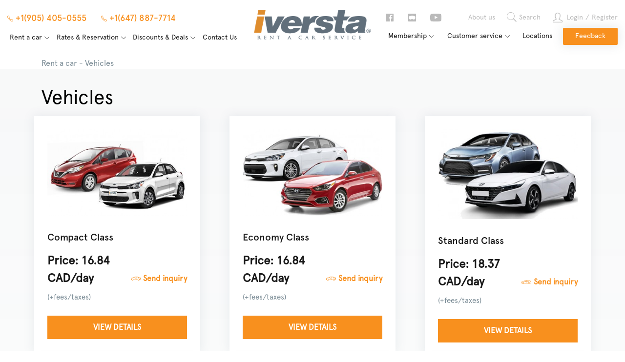

--- FILE ---
content_type: text/html; charset=UTF-8
request_url: https://iversta.com/vehicles
body_size: 3983
content:
<!DOCTYPE html> <html lang="en"> <head> <meta charset="utf-8"/> <title> Vehicles - iVERSTA</title>
<meta name="description" content="【 Vehicles 】 iVERSTA ➜ Economy, Mini, Compact types ✓ Best Prices ✓ Call us ☎+1 (416) 731-11-92. Best car rentals deals in Toronto from Iversta Car Rental! Good price and service. Let us take care of your transportation in your budget!">
<meta name="keywords" content=""> <!-- Google Tag Manager --><script>(function(w,d,s,l,i){w[l]=w[l]||[];w[l].push({'gtm.start':new Date().getTime(),event:'gtm.js'});var f=d.getElementsByTagName(s)[0],j=d.createElement(s),dl=l!='dataLayer'?'&l='+l:'';j.async=true;j.src='https://www.googletagmanager.com/gtm.js?id='+i+dl;f.parentNode.insertBefore(j,f);})(window,document,'script','dataLayer','GTM-KPD4SQS');</script><!-- End Google Tag Manager --> <meta name="csrf-token" content="LP00XYsSWESXgacnnOjQBm6aaNjQR0MZ9xnG1zIi"> <meta http-equiv="X-UA-Compatible" content="IE=edge"> <meta name="viewport" content="width=device-width, initial-scale=1.0"> <link href="//maxcdn.bootstrapcdn.com" rel="preconnect" crossorigin>  <link rel="stylesheet" href="https://iversta.com/libs/bootstrap-4.2.1/css/bootstrap-grid.min.css"> <link rel="stylesheet" href="https://iversta.com/css/main.css?v=1590157080">    </head> <body> <!-- Google Tag Manager (noscript) --><noscript><iframe src="https://www.googletagmanager.com/ns.html?id=GTM-KPD4SQS"height="0" width="0" style="display:none;visibility:hidden"></iframe></noscript><!-- End Google Tag Manager (noscript) --> <header class="header"> <div class="wrapper"> <div class="header_container"> <div class="menu_box"> <span class="menu_box_item first"></span> <span class="menu_box_item second"></span> <span class="menu_box_item third"></span> </div> <div class="header_container_box"> <div class="header_container_box_row flex-start"> <a href="tel:+19054050555" class="header_container_box_row_item"> <img src="" data-original="https://iversta.com/img/tel.svg" alt="" class="header_container_box_row_item_icon lazyload"> <p class="header_container_box_row_item_text">+1(905) 405-0555</p> </a> <a href="tel:+16478877714" class="header_container_box_row_item"> <img src="" data-original="https://iversta.com/img/tel.svg" alt="" class="header_container_box_row_item_icon lazyload"> <p class="header_container_box_row_item_text">+1(647) 887-7714</p> </a> </div> <div class="header_container_box_row">   <div class="header_container_box_row_item"> <div class="box"> <a href="https://iversta.com" class="box_text">Rent a car</a>  <img src="https://iversta.com/img/arrow_down.svg" alt="" class="box_icon">  </div>  <div class="absolute_box">   <a href="https://iversta.com/rent-a-car/about-us" class="absolute_box_item">About us</a>    <a href="https://iversta.com/rent-a-car/personal-rentals" class="absolute_box_item">Personal rentals</a>    <a href="https://iversta.com/rent-a-car/business-rentals" class="absolute_box_item">Business rentals</a>    <a href="https://iversta.com/rent-a-car/buy-a-car" class="absolute_box_item">Buy a car</a>    <a href="https://iversta.com/rent-a-car/articles" class="absolute_box_item">Articles</a>   </div>  </div>    <div class="header_container_box_row_item"> <div class="box"> <a href="https://iversta.com/rates-and-reservation" class="box_text">Rates &amp; Reservation</a>  <img src="https://iversta.com/img/arrow_down.svg" alt="" class="box_icon">  </div>  <div class="absolute_box">   <a href="https://iversta.com/rates-and-reservation/vehicles" class="absolute_box_item">Choose by Car Type</a>    <a href="https://iversta.com/rates-and-reservation/modify" class="absolute_box_item">Modify a Reservation</a>   </div>  </div>    <div class="header_container_box_row_item"> <div class="box"> <a href="https://iversta.com/discounts" class="box_text">Discounts &amp; Deals</a>  <img src="https://iversta.com/img/arrow_down.svg" alt="" class="box_icon">  </div>  <div class="absolute_box">   <a href="https://iversta.com/discounts/main/weekly-rate" class="absolute_box_item">Weekly Discount</a>    <a href="https://iversta.com/discounts/main/monthly-rate" class="absolute_box_item">Monthly Discount</a>    <a href="https://iversta.com/discounts/last-minute-rate" class="absolute_box_item">Last Minute rate</a>   </div>  </div>    <div class="header_container_box_row_item"> <div class="box"> <a href="https://iversta.com/contact-us" class="box_text">Contact Us</a>  </div>  </div>     </div> </div> <a href="https://iversta.com" class="header_container_logo"> <img src="" data-original="https://iversta.com/img/logo1.png" alt="" class="header_container_logo_item lazyload"> </a> <div class="header_container_box"> <div class="header_container_box_row">  <a class="header_container_box_row_item" href="https://www.facebook.com/" rel="nofollow" target="_blank"> <img src="" data-original="https://iversta.com/img/facebook.svg" alt="" class="header_container_box_row_item_icon lazyload"> </a>   <a class="header_container_box_row_item" href="https://www.tripadvisor.com/" rel="nofollow" target="_blank"> <img src="" data-original="https://iversta.com/img/icon.svg" alt="" class="header_container_box_row_item_icon lazyload"> </a>   <a class="header_container_box_row_item" href="https://www.youtube.com/" rel="nofollow" target="_blank"> <img src="" data-original="https://iversta.com/img/youtube.svg" alt="" class="header_container_box_row_item_icon lazyload"> </a>  <a class="header_container_box_row_item"> <a href="https://iversta.com/rent-a-car/about-us" class="header_container_box_row_item_grey">About us</a> </a> <div class="header_container_box_row_item header_container__form position-relative" style="cursor:pointer;" onsubmit="return false"> <div class="header_container__btn"><img src="" data-original="https://iversta.com/img/search.svg" alt="" class="header_container_box_row_item_icon lazyload"></div> <p class="header_container_box_row_item_grey">Search</p> <form class="header_search__box" data-url="https://iversta.com/search-pages"> <input type="text" name="search" placeholder="What do you want to find?" class="header_search__box-input"> <button type="submit" class="header_search__box-btn"> <img src="" data-original="https://iversta.com/img/arrow_white.svg" alt="" class="header_search__box-img lazyload"> </button> </form> </div> <div class="header_container_box_row_item">  <img src="" data-original="https://iversta.com/img/account.svg" alt="" class="header_container_box_row_item_icon header_container_box_row_item_icon-login lazyload"> <a class="header_container_box_row_item_grey" href="https://iversta.com/login">Login</a> <span class="header_container_box_row_item_grey">/</span> <a class="header_container_box_row_item_grey" href="https://iversta.com/register">Register</a>   </div> </div> <div class="header_container_box_row">   <div class="header_container_box_row_item"> <div class="box"> <a href="https://iversta.com/membership/membership-benefits" class="box_text">Membership</a>  <img src="https://iversta.com/img/arrow_down.svg" alt="" class="box_icon">  </div>  <div class="absolute_box">   <a href="https://iversta.com/register" class="absolute_box_item">Register</a>    <a href="https://iversta.com/membership/corporate" class="absolute_box_item">Corporate Accounts</a>    <a href="https://iversta.com/pages/reward-points-program" class="absolute_box_item">Reward Program</a>    <a href="https://iversta.com/membership/join-the-club" class="absolute_box_item">Join the Club</a>   </div>  </div>    <div class="header_container_box_row_item"> <div class="box"> <a href="https://iversta.com" class="box_text">Customer service</a>  <img src="https://iversta.com/img/arrow_down.svg" alt="" class="box_icon">  </div>  <div class="absolute_box">   <a href="https://iversta.com/customer-service/faq" class="absolute_box_item">FAQ</a>    <a href="https://iversta.com/pages/rental-policies" class="absolute_box_item">Rental Policies</a>    <a href="https://iversta.com/testimonials" class="absolute_box_item">Clients testimonials</a>    <a href="https://iversta.com/customer-service/accident-form" class="absolute_box_item">Accident forms</a>    <a href="https://iversta.com/customer-service/feedback" class="absolute_box_item">Inquiry/Feedback</a>   </div>  </div>    <div class="header_container_box_row_item"> <div class="box"> <a href="https://iversta.com/locations" class="box_text">Locations</a>  </div>  </div>     <a href="https://iversta.com/customer-service/feedback" class="header_container_box_row_btn">Feedback</a> </div> </div> <a class="header_container_phone"> <img src="" data-original="https://iversta.com/img/phone_mob.svg" alt="" class="lazyload"> </a> </div> </div> </header> <div class="menu"> <div class="menu_container"> <div class="menu_container_header"> <form class="menu_container_header_search" data-url="https://iversta.com/search-pages"> <button type="submit"><img src="https://iversta.com/img/search.svg" alt=""></button> <input type="text" class="menu_container__input" name="search" placeholder="Search"> </form> <div class="menu_container_header_login"> <img src="https://iversta.com/img/acc.svg" alt=""> <a href="https://iversta.com/login">Login</a> <span>/</span> <a href="https://iversta.com/register">Register</a> </div> </div>   <div class="menu_container_item"> <div class="box"> <a href="https://iversta.com"   class="menu_container_item_text">Rent a car</a> <img src="https://iversta.com/img/arrow_down.svg" alt="" data-menu="#drop1"> </div>  <div class="menu_container_item_drodpown" id="drop1"> <div class="flex_block">   <a href="https://iversta.com/rent-a-car/about-us"   class="menu_container_item_drodpown_item">About us</a>    <a href="https://iversta.com/rent-a-car/personal-rentals"   class="menu_container_item_drodpown_item">Personal rentals</a>    <a href="https://iversta.com/rent-a-car/business-rentals"   class="menu_container_item_drodpown_item">Business rentals</a>    <a href="https://iversta.com/rent-a-car/buy-a-car"   class="menu_container_item_drodpown_item">Buy a car</a>    <a href="https://iversta.com/rent-a-car/articles"   class="menu_container_item_drodpown_item">Articles</a>   </div> </div>  </div>    <div class="menu_container_item"> <div class="box"> <a href="https://iversta.com/rates-and-reservation"   class="menu_container_item_text">Rates &amp; Reservation</a> <img src="https://iversta.com/img/arrow_down.svg" alt="" data-menu="#drop2"> </div>  <div class="menu_container_item_drodpown" id="drop2"> <div class="flex_block">   <a href="https://iversta.com/rates-and-reservation/vehicles"   class="menu_container_item_drodpown_item">Choose by Car Type</a>    <a href="https://iversta.com/rates-and-reservation/modify"   class="menu_container_item_drodpown_item">Modify a Reservation</a>   </div> </div>  </div>    <div class="menu_container_item"> <div class="box"> <a href="https://iversta.com/discounts"   class="menu_container_item_text">Discounts &amp; Deals</a> <img src="https://iversta.com/img/arrow_down.svg" alt="" data-menu="#drop3"> </div>  <div class="menu_container_item_drodpown" id="drop3"> <div class="flex_block">   <a href="https://iversta.com/discounts/main/weekly-rate"   class="menu_container_item_drodpown_item">Weekly Discount</a>    <a href="https://iversta.com/discounts/main/monthly-rate"   class="menu_container_item_drodpown_item">Monthly Discount</a>    <a href="https://iversta.com/discounts/last-minute-rate"   class="menu_container_item_drodpown_item">Last Minute rate</a>   </div> </div>  </div>    <div class="menu_container_item"> <div class="box"> <a href="https://iversta.com/contact-us"   class="menu_container_item_text">Contact Us</a> <img src="https://iversta.com/img/arrow_down.svg" alt="" data-menu="#drop4"> </div>  </div>    <div class="menu_container_item"> <div class="box"> <a href="https://iversta.com/membership/membership-benefits"   class="menu_container_item_text">Membership</a> <img src="https://iversta.com/img/arrow_down.svg" alt="" data-menu="#drop5"> </div>  <div class="menu_container_item_drodpown" id="drop5"> <div class="flex_block">   <a href="https://iversta.com/register"   class="menu_container_item_drodpown_item">Register</a>    <a href="https://iversta.com/membership/corporate"   class="menu_container_item_drodpown_item">Corporate Accounts</a>    <a href="https://iversta.com/pages/reward-points-program"   class="menu_container_item_drodpown_item">Reward Program</a>    <a href="https://iversta.com/membership/join-the-club"   class="menu_container_item_drodpown_item">Join the Club</a>   </div> </div>  </div>    <div class="menu_container_item"> <div class="box"> <a href="https://iversta.com"   class="menu_container_item_text">Customer service</a> <img src="https://iversta.com/img/arrow_down.svg" alt="" data-menu="#drop6"> </div>  <div class="menu_container_item_drodpown" id="drop6"> <div class="flex_block">   <a href="https://iversta.com/customer-service/faq"   class="menu_container_item_drodpown_item">FAQ</a>    <a href="https://iversta.com/pages/rental-policies"   class="menu_container_item_drodpown_item">Rental Policies</a>    <a href="https://iversta.com/testimonials"   class="menu_container_item_drodpown_item">Clients testimonials</a>    <a href="https://iversta.com/customer-service/accident-form"   class="menu_container_item_drodpown_item">Accident forms</a>    <a href="https://iversta.com/customer-service/feedback"   class="menu_container_item_drodpown_item">Inquiry/Feedback</a>   </div> </div>  </div>    <div class="menu_container_item"> <div class="box"> <a href="https://iversta.com/locations"   class="menu_container_item_text">Locations</a> <img src="https://iversta.com/img/arrow_down.svg" alt="" data-menu="#drop7"> </div>  </div>   </div> </div>  <div class="breadcrumbs-static"> <div class="breadcrumbs"> <div class="container">   <a href="https://iversta.com" class="breadcrumb-item" data-index="1">Rent a car</a> <i class="fa fa-angle-right invisible" aria-hidden="true"></i> <span class="minus">-</span> <i class="fa fa-angle-right invisible" aria-hidden="true"></i>    <span class="breadcrumb-last">Vehicles</span>   </div> </div> </div>    <main id="vehiclesPage"> <section class="choose_car pb-0"> <div class="bg_choose"></div> <div class="container"> <h1 class="h1">Vehicles</h1> </div> <div class="wrapper"> <div class="row">  <div class="col-12 col-md-6 col-lg-4"> <input type="hidden" name="_token" value="LP00XYsSWESXgacnnOjQBm6aaNjQR0MZ9xnG1zIi"> <div class="choose_container_slider_item"> <img data-original="https://iversta.com/storage/classes/c4ca4238a0b923820dcc509a6f75849b_s.jpg" src="https://iversta.com/images/default.png" alt="Compact Class" class="choose_container_slider_item_img lazyload "> <a href="https://iversta.com/vehicles/compact-class" class="choose_container_slider_item_title">Compact Class</a> <div class="box"> <p class="box_cost">Price: 16.84 CAD/day <small class="fees">(+fees/taxes)</small></p> <a href="https://iversta.com/customer-service/feedback?class=1" class="box_link" rel="nofollow"> <img src="https://iversta.com/img/car_small.svg" alt=""> <p>Send inquiry</p> </a> </div>  <a href="https://iversta.com/vehicles/compact-class" class="main-btn bottom-positioned">View details</a>    </div> </div>  <div class="col-12 col-md-6 col-lg-4"> <input type="hidden" name="_token" value="LP00XYsSWESXgacnnOjQBm6aaNjQR0MZ9xnG1zIi"> <div class="choose_container_slider_item"> <img data-original="https://iversta.com/storage/classes/c81e728d9d4c2f636f067f89cc14862c_s.jpg" src="https://iversta.com/images/default.png" alt="Economy Class" class="choose_container_slider_item_img lazyload "> <a href="https://iversta.com/vehicles/economy-class" class="choose_container_slider_item_title">Economy Class</a> <div class="box"> <p class="box_cost">Price: 16.84 CAD/day <small class="fees">(+fees/taxes)</small></p> <a href="https://iversta.com/customer-service/feedback?class=2" class="box_link" rel="nofollow"> <img src="https://iversta.com/img/car_small.svg" alt=""> <p>Send inquiry</p> </a> </div>  <a href="https://iversta.com/vehicles/economy-class" class="main-btn bottom-positioned">View details</a>    </div> </div>  <div class="col-12 col-md-6 col-lg-4"> <input type="hidden" name="_token" value="LP00XYsSWESXgacnnOjQBm6aaNjQR0MZ9xnG1zIi"> <div class="choose_container_slider_item"> <img data-original="https://iversta.com/storage/classes/eccbc87e4b5ce2fe28308fd9f2a7baf3_s.jpg" src="https://iversta.com/images/default.png" alt="Standard Class" class="choose_container_slider_item_img lazyload "> <a href="https://iversta.com/vehicles/standard-class" class="choose_container_slider_item_title">Standard Class</a> <div class="box"> <p class="box_cost">Price: 18.37 CAD/day <small class="fees">(+fees/taxes)</small></p> <a href="https://iversta.com/customer-service/feedback?class=3" class="box_link" rel="nofollow"> <img src="https://iversta.com/img/car_small.svg" alt=""> <p>Send inquiry</p> </a> </div>  <a href="https://iversta.com/vehicles/standard-class" class="main-btn bottom-positioned">View details</a>    </div> </div>  <div class="col-12 col-md-6 col-lg-4"> <input type="hidden" name="_token" value="LP00XYsSWESXgacnnOjQBm6aaNjQR0MZ9xnG1zIi"> <div class="choose_container_slider_item"> <img data-original="https://iversta.com/storage/classes/a87ff679a2f3e71d9181a67b7542122c_s.jpg" src="https://iversta.com/images/default.png" alt="Full Size Class" class="choose_container_slider_item_img lazyload "> <a href="https://iversta.com/vehicles/full-size-class" class="choose_container_slider_item_title">Full Size Class</a> <div class="box"> <p class="box_cost">Price: 19.9 CAD/day <small class="fees">(+fees/taxes)</small></p> <a href="https://iversta.com/customer-service/feedback?class=4" class="box_link" rel="nofollow"> <img src="https://iversta.com/img/car_small.svg" alt=""> <p>Send inquiry</p> </a> </div>  <a href="https://iversta.com/vehicles/full-size-class" class="main-btn bottom-positioned">View details</a>    </div> </div>  <div class="col-12 col-md-6 col-lg-4"> <input type="hidden" name="_token" value="LP00XYsSWESXgacnnOjQBm6aaNjQR0MZ9xnG1zIi"> <div class="choose_container_slider_item"> <img data-original="https://iversta.com/storage/classes/e4da3b7fbbce2345d7772b0674a318d5_s.jpg" src="https://iversta.com/images/default.png" alt="SUV Compact" class="choose_container_slider_item_img lazyload "> <a href="https://iversta.com/vehicles/suv" class="choose_container_slider_item_title">SUV Compact</a> <div class="box"> <p class="box_cost">Price: 22.97 CAD/day <small class="fees">(+fees/taxes)</small></p> <a href="https://iversta.com/customer-service/feedback?class=5" class="box_link" rel="nofollow"> <img src="https://iversta.com/img/car_small.svg" alt=""> <p>Send inquiry</p> </a> </div>  <a href="https://iversta.com/vehicles/suv" class="main-btn bottom-positioned">View details</a>    </div> </div>  <div class="col-12 col-md-6 col-lg-4"> <input type="hidden" name="_token" value="LP00XYsSWESXgacnnOjQBm6aaNjQR0MZ9xnG1zIi"> <div class="choose_container_slider_item"> <img data-original="https://iversta.com/storage/classes/1679091c5a880faf6fb5e6087eb1b2dc_s.jpg" src="https://iversta.com/images/default.png" alt="SUV Midsize" class="choose_container_slider_item_img lazyload "> <a href="https://iversta.com/vehicles/suv-midsize-seater" class="choose_container_slider_item_title">SUV Midsize</a> <div class="box"> <p class="box_cost">Price: 22.97 CAD/day <small class="fees">(+fees/taxes)</small></p> <a href="https://iversta.com/customer-service/feedback?class=6" class="box_link" rel="nofollow"> <img src="https://iversta.com/img/car_small.svg" alt=""> <p>Send inquiry</p> </a> </div>  <a href="https://iversta.com/vehicles/suv-midsize-seater" class="main-btn bottom-positioned">View details</a>    </div> </div>  <div class="col-12 col-md-6 col-lg-4"> <input type="hidden" name="_token" value="LP00XYsSWESXgacnnOjQBm6aaNjQR0MZ9xnG1zIi"> <div class="choose_container_slider_item"> <img data-original="https://iversta.com/storage/classes/8f14e45fceea167a5a36dedd4bea2543_s.jpg" src="https://iversta.com/images/default.png" alt="SUV Full Size 7-8 Seater" class="choose_container_slider_item_img lazyload "> <a href="https://iversta.com/vehicles/suv-full-size-7-8-seater" class="choose_container_slider_item_title">SUV Full Size 7-8 Seater</a> <div class="box"> <p class="box_cost">Price: 36.75 CAD/day <small class="fees">(+fees/taxes)</small></p> <a href="https://iversta.com/customer-service/feedback?class=7" class="box_link" rel="nofollow"> <img src="https://iversta.com/img/car_small.svg" alt=""> <p>Send inquiry</p> </a> </div>  <a href="https://iversta.com/vehicles/suv-full-size-7-8-seater" class="main-btn bottom-positioned">View details</a>    </div> </div>  <div class="col-12 col-md-6 col-lg-4"> <input type="hidden" name="_token" value="LP00XYsSWESXgacnnOjQBm6aaNjQR0MZ9xnG1zIi"> <div class="choose_container_slider_item"> <img data-original="https://iversta.com/storage/classes/c9f0f895fb98ab9159f51fd0297e236d_s.jpg" src="https://iversta.com/images/default.png" alt="Minivans" class="choose_container_slider_item_img lazyload "> <a href="https://iversta.com/vehicles/minivans" class="choose_container_slider_item_title">Minivans</a> <div class="box"> <p class="box_cost">Price: 34.45 CAD/day <small class="fees">(+fees/taxes)</small></p> <a href="https://iversta.com/customer-service/feedback?class=8" class="box_link" rel="nofollow"> <img src="https://iversta.com/img/car_small.svg" alt=""> <p>Send inquiry</p> </a> </div>  <a href="https://iversta.com/vehicles/minivans" class="main-btn bottom-positioned">View details</a>    </div> </div>  </div> </div> </section> </main>   <footer class="footer"> <div class="wrapper"> <div class="footer_container row"> <div class="footer_container_item logo_item col-12 col-md-3"> <img data-original="https://iversta.com/img/logo1.png" alt="" class="footer_container_item_logo lazyload" src=""> <div class="box"> <a href="mailto:info@iversta.com" class="footer_container_item_link">info@iversta.com</a> <a href="tel:+19054050555" class="footer_container_item_link footer_tel_link">+1(905) 405-0555</a> <a href="tel:+16478877714" class="footer_container_item_link footer_tel_link">+1(647) 887-7714</a> <div class="footer_container_item_box">  <a href="https://www.facebook.com/" rel="nofollow" class="footer_container_item_box_soc"> <img data-original="https://iversta.com/img/facebook_footer.svg" alt="facebook" class="lazyload" src=""> </a>   <a href="https://www.tripadvisor.com/" rel="nofollow" class="footer_container_item_box_soc"> <img data-original="https://iversta.com/img/car_footer.svg" alt="trip advisor" class="lazyload" src=""> </a>   <a href="https://www.youtube.com/" rel="nofollow" class="footer_container_item_box_soc"> <img data-original="https://iversta.com/img/youtube_footer.svg" alt="youtube" class="lazyload" src=""> </a>  </div> </div> </div>      <div class="footer_container_item col-6 col-md-3"> <a href="https://iversta.com" class="footer_container_item_title">Rent a car</a>   <a href="https://iversta.com/rent-a-car/about-us" class="footer_container_item_link">About us</a>  <a href="https://iversta.com/rent-a-car/personal-rentals" class="footer_container_item_link">Personal rentals</a>  <a href="https://iversta.com/rent-a-car/business-rentals" class="footer_container_item_link">Business rentals</a>  <a href="https://iversta.com/rent-a-car/buy-a-car" class="footer_container_item_link">Buy a car</a>  <a href="https://iversta.com/rent-a-car/articles" class="footer_container_item_link">Articles</a>   </div>  <div class="footer_container_item col-6 col-md-3"> <a href="https://iversta.com/rates-and-reservation" class="footer_container_item_title">Rates &amp; Reservation</a>   <a href="https://iversta.com/rates-and-reservation/vehicles" class="footer_container_item_link">Choose by Car Type</a>  <a href="https://iversta.com/rates-and-reservation/modify" class="footer_container_item_link">Modify a Reservation</a>   </div>  <div class="footer_container_item col-6 col-md-3"> <a href="https://iversta.com/discounts" class="footer_container_item_title">Discounts &amp; Deals</a>   <a href="https://iversta.com/discounts/main/weekly-rate" class="footer_container_item_link">Weekly Discount</a>  <a href="https://iversta.com/discounts/main/monthly-rate" class="footer_container_item_link">Monthly Discount</a>  <a href="https://iversta.com/discounts/last-minute-rate" class="footer_container_item_link">Last Minute rate</a>   </div>  <div class="footer_container_item col-6 col-md-3"> <a href="https://iversta.com/contact-us" class="footer_container_item_title">Contact Us</a>  </div>  <div class="footer_container_item col-6 col-md-3"> <a href="https://iversta.com/membership/membership-benefits" class="footer_container_item_title">Membership</a>   <a href="https://iversta.com/register" class="footer_container_item_link">Register</a>  <a href="https://iversta.com/membership/corporate" class="footer_container_item_link">Corporate Accounts</a>  <a href="https://iversta.com/pages/reward-points-program" class="footer_container_item_link">Reward Program</a>  <a href="https://iversta.com/membership/join-the-club" class="footer_container_item_link">Join the Club</a>   </div>  <div class="footer_container_item col-6 col-md-3"> <a href="https://iversta.com" class="footer_container_item_title">Customer service</a>   <a href="https://iversta.com/customer-service/faq" class="footer_container_item_link">FAQ</a>  <a href="https://iversta.com/pages/rental-policies" class="footer_container_item_link">Rental Policies</a>  <a href="https://iversta.com/testimonials" class="footer_container_item_link">Clients testimonials</a>  <a href="https://iversta.com/customer-service/accident-form" class="footer_container_item_link">Accident forms</a>  <a href="https://iversta.com/customer-service/feedback" class="footer_container_item_link">Inquiry/Feedback</a>   </div>  <div class="footer_container_item col-6 col-md-3"> <a href="https://iversta.com/locations" class="footer_container_item_title">Locations</a>  </div>   </div> </div> <div class="footer_list"> <div class="wrapper"> <div class="footer_list_container"> <p class="footer_list_container_text">Other:</p>   <div class="circle"></div> <a href="https://iversta.com/location/car-rental-toronto-airport" class="footer_list_container_link">Airport</a>  <div class="circle"></div> <a href="https://iversta.com/location/pearson-airport-car-rental" class="footer_list_container_link">Pearson airport</a>  <div class="circle"></div> <a href="https://iversta.com/location/car-rental-richmond-hill-markham" class="footer_list_container_link">Markham</a>  <div class="circle"></div> <a href="https://iversta.com/location/car-rental-richmond-hill" class="footer_list_container_link">Richmond Hill</a>  <div class="circle"></div> <a href="https://iversta.com/location/car-rental-downtown-toronto" class="footer_list_container_link">Downtown</a>  <div class="circle"></div> <a href="https://iversta.com/location/van-rental-toronto" class="footer_list_container_link">Minivans</a>  <div class="circle"></div> <a href="https://iversta.com/location/short-long-term-car-rental-toronto" class="footer_list_container_link">Rental Terms</a>  <div class="circle"></div> <a href="https://iversta.com/location/short-long-term-car-rental-toronto" class="footer_list_container_link">Monthly Car Rental</a>  <div class="circle"></div> <a href="https://iversta.com/location/car-rental-mississauga" class="footer_list_container_link">Mississauga</a>  <div class="circle"></div> <a href="https://iversta.com/location/car-hire-toronto-downtown" class="footer_list_container_link">Car hire Downtown</a>   </div> </div> </div> <div class="footer_copyright"> <div class="wrapper"> <div class="footer_copyright_container"> <p class="footer_copyright_container_text">Iversta © 2026, created by <a href="https://comnd-x.com/">Command+X</a></p> <div class="footer_copyright_container_box"> <img data-original="https://iversta.com/img/part1.png" class="lazyload" alt=""> <img data-original="https://iversta.com/img/part2.png" class="lazyload" alt=""> <img data-original="https://iversta.com/img/part3.png" class="lazyload" alt=""> <img data-original="https://iversta.com/img/part4.png" class="lazyload" alt=""> </div> </div> </div> </div> </footer> <div class="number_modal"> <div class="number_container"> <div class="number_container_box"> <p class="number_container_box_title">Number to call</p> <a href="tel:+16478877714" class="number_container_box_link">+1(905) 405-0555</a> <a href="tel:+16478877714" class="number_container_box_link">+1(647) 887-7714</a> </div> <div class="number_container_box"> <a class="number_container_box_btn">Cancel</a> </div> </div> </div>   <script src="https://iversta.com/libs/jquery-3.3.1/jquery.min.js"></script>
<script src="https://iversta.com/libs/bootstrap-4.2.1/js/bootstrap.bundle.min.js"></script>
<script src="https://iversta.com/libs/bootstrap-4.2.1/js/bootstrap.min.js"></script>
<script src="https://iversta.com/js/plugins/bootstrap-notify.js" defer></script>
<script defer src="https://code.jquery.com/ui/1.12.1/jquery-ui.min.js"></script>
<script src="https://iversta.com/libs/slick/slick.js"></script>
<script src="https://cdn.jsdelivr.net/npm/flatpickr@4.5.7/dist/flatpickr.min.js"></script>
<script src="https://iversta.com/libs/selectBox/jquery.selectBox.js"></script>
<script src="https://iversta.com/js/lib/datepicker.js" defer></script>
<script src="https://iversta.com/js/lib/jquery.lazyload.min.js" defer></script>
<script src="https://iversta.com/js/main.js?v=1590654208" defer></script>

<script>
    $.ajaxSetup({
        headers: {
            'X-CSRF-TOKEN': $('meta[name="csrf-token"]').attr('content')
        }
    });
</script>






<!-- section javascript-->

 <link rel="stylesheet" href="https://iversta.com/libs/bootstrap-4.2.1/css/bootstrap-reboot.min.css"> <link rel="stylesheet" href="https://iversta.com/libs/bootstrap-4.2.1/css/bootstrap.min.css"> <link rel="stylesheet" href="https://iversta.com/libs/slick/slick.css"> <link rel="stylesheet" href="https://iversta.com/libs/slick/slick-theme.css"> <link rel="stylesheet" href="https://iversta.com/css/lib/datepicker.min.css"> <link rel="stylesheet" href="https://iversta.com/libs/selectBox/jquery.selectBox.css"> <link rel="stylesheet" href="https://cdn.jsdelivr.net/npm/flatpickr/dist/flatpickr.min.css"> <link rel="stylesheet" href="//code.jquery.com/ui/1.12.1/themes/base/jquery-ui.min.css"> <link rel="stylesheet" href="https://iversta.com/css/fonts.css?v=1585299151"> <link rel="stylesheet" href="https://iversta.com/css/main.css?v=1590157080">    </body> </html>

--- FILE ---
content_type: text/css
request_url: https://iversta.com/css/main.css?v=1590157080
body_size: 9961
content:
body,html{font-family:Apercu Pro;margin:0;padding:0;overflow-x:hidden}a,div,h1,h2,h3,h4,h5,h6,li,p,ul{margin:0;padding:0;font-family:Apercu Pro;font-size:14px;color:#000;font-weight:400;list-style:none;text-decoration:none}.wrapper{max-width:1200px;margin:0 auto;padding:0 15px;box-sizing:border-box}a{cursor:pointer}a:hover{text-decoration:none}*{outline:none}#modifyPage section.choose_car,.section-with-background-image,section.password_section,section.testimonials_section{background-image:url(/images/title_Section-bg.png?d250776f54a3e9f91583854923827993);background-position:50%;background-size:cover;background-attachment:fixed;background-repeat:no-repeat;margin-top:80px}.main-btn{display:inline-block;width:100%;padding:12px;border:none;box-sizing:border-box;background-color:#f8901e;text-align:center;color:#fff;font-family:Apercu Pro;font-size:16px;text-transform:uppercase;font-weight:700}.main-btn.bottom-positioned{position:absolute;bottom:25px;left:0;right:0;margin-left:25px;margin-right:25px;width:calc(100% - 50px)}.main-btn.half-width{width:50%}header.header{padding:20px 0}header.header .wrapper{max-width:1300px}header.header .header_container{display:flex;justify-content:space-between}header.header .header_container__btn{background:transparent;border:none;cursor:pointer}header.header .header_container__input{border:none;max-width:70px}header.header .header_container_phone{display:none;cursor:pointer}header.header .header_container .menu_box{width:24px;height:18px;display:flex;flex-direction:column;justify-content:space-between;display:none;-webkit-transform:scale(1.1);transform:scale(1.1);cursor:pointer}header.header .header_container .menu_box.active .menu_box_item.first{-webkit-transform:rotate(45deg);transform:rotate(45deg);-webkit-transform-origin:left top;transform-origin:left top}header.header .header_container .menu_box.active .menu_box_item.second{-webkit-transform:translateX(50px);transform:translateX(50px);opacity:0;visibility:hidden;-webkit-transform-origin:left bottom;transform-origin:left bottom}header.header .header_container .menu_box.active .menu_box_item.third{-webkit-transform:rotate(-45deg);transform:rotate(-45deg);-webkit-transform-origin:left bottom;transform-origin:left bottom}header.header .header_container .menu_box_item{width:100%;height:2px;background:#f8901e;transition:all .3s ease-out;opacity:1;visibility:visible}header.header .header_container_logo{max-width:240px;width:100%;margin:0 30px}header.header .header_container_logo_item{max-height:61px;width:100%}header.header .header_container_box{display:flex;width:100%;flex-direction:column;justify-content:center}header.header .header_container_box_row{display:flex;align-items:center;justify-content:space-between;margin:5px 0}header.header .header_container_box_row.flex-start{justify-content:flex-start}header.header .header_container_box_row.flex-start .header_container_box_row_item{margin-right:30px}header.header .header_container_box_row_btn{color:#fff;font-family:Apercu Pro;font-size:14px;font-weight:400;box-shadow:0 0 20px 2px rgba(91,112,124,.15);border-radius:2px;background-color:#f8901e;padding:7px 25px}header.header .header_container_box_row_item{position:relative;display:flex;align-items:center}header.header .header_container_box_row_item:hover .absolute_box{opacity:1;visibility:visible}header.header .header_container_box_row_item:hover .box_icon{-webkit-transform:rotate(-180deg);transform:rotate(-180deg)}header.header .header_container_box_row_item_icon{margin-right:5px;-webkit-transform:translateY(-1px);transform:translateY(-1px)}header.header .header_container_box_row_item_icon-login{margin-right:8px}header.header .header_container_box_row_item_text{color:#f8901e;font-family:Apercu Pro Medium;font-size:18px;font-weight:500}header.header .header_container_box_row_item_grey{opacity:.3;color:#191919;font-family:Apercu Pro;font-size:14px;font-weight:400}header.header .header_container_box_row_item span.header_container_box_row_item_grey{margin:0 5px}header.header .header_container_box_row_item .box{display:flex;align-items:center;padding:5px;cursor:pointer}header.header .header_container_box_row_item .box_text{color:#191919;font-family:Apercu Pro;font-size:14px;font-weight:400}header.header .header_container_box_row_item .box_icon{margin-left:5px;transition:all .2s ease-out}header.header .header_container_box_row_item .absolute_box{position:absolute;top:100%;left:0;display:flex;width:auto;flex-direction:column;border:1px solid #eee;min-width:100%;opacity:0;visibility:hidden;transition:all .2s ease-out;background:#fff;z-index:9}header.header .header_container_box_row_item .absolute_box_item{white-space:nowrap;padding:5px;border-bottom:1px solid #eee;transition:all .2s ease-out}header.header .header_container_box_row_item .absolute_box_item:hover{color:#f8901e}header.header .header_container_box_row_item .absolute_box_item:last-child{border-bottom:none}.header_search__box{position:absolute;top:30px;right:0;background:#fff;width:255px;box-shadow:0 0 10px 1px rgba(91,112,124,.25);z-index:3;display:flex;align-items:center;opacity:0;visibility:hidden;transition:all .3s ease-out}.header_search__box.active{opacity:1;visibility:visible}.header_search__box:after{content:"";position:absolute;right:20px;bottom:100%;border:10px solid transparent;border-bottom-color:#fff;-webkit-filter:drop-shadow(0 -1px 2px rgba(91,112,124,.25));filter:drop-shadow(0 -1px 2px rgba(91,112,124,.25))}.header_search__box-input{border:none;width:100%;padding:8px 40px 8px 15px}.header_search__box-btn{background:#f8901e;border:none;max-width:24px;width:100%;height:24px;display:flex;flex-direction:column;align-items:center;justify-content:center;cursor:pointer;position:absolute;top:8px;right:8px}.ui-menu-item div{color:#191919;font-family:Apercu Pro;font-size:14px;font-weight:400;padding:6px 15px!important;transition:all .1s ease-out}.ui-menu-item div.ui-state-active{border:none!important;background:#f8901e;color:#fff;margin:0!important}.ui-widget.ui-widget-content{border:none!important;border-top:1px solid hsla(0,0%,72.9%,.39)!important}@media screen and (max-width:450px){.ui-menu-item div{padding:8px 15px!important}}footer.footer{background-color:#f7f8f8}footer.footer .footer_container{padding:40px 0 20px}footer.footer .footer_container_item{margin-bottom:0}footer.footer .footer_container_item,footer.footer .footer_container_item .box{display:flex;flex-direction:column;align-items:flex-start}footer.footer .footer_container_item_logo{max-width:170px;width:170px;margin-bottom:20px}footer.footer .footer_container_item_title{color:#5b707c;margin-top:30px;font-family:Apercu Pro;font-size:22px;font-weight:700;line-height:24px;margin-bottom:5px}footer.footer .footer_container_item_link{max-width:170px;width:100%;margin:5px 0;opacity:.9;color:#5b707c;font-family:Apercu Pro;font-size:16px;font-weight:400;line-height:24px}footer.footer .footer_container_item_link.footer_tel_link{font-size:18px}footer.footer .footer_container_item_link.footer_tel_link:hover{text-decoration:underline}footer.footer .footer_container_item_box{max-width:130px;margin-top:10px;width:100%;display:flex;align-items:center;justify-content:space-between}footer.footer .footer_list{border-top:1px solid rgba(0,0,0,.1);border-bottom:1px solid rgba(0,0,0,.1);padding:20px 0}footer.footer .footer_list_container{display:flex;align-items:center;justify-content:space-between;flex-wrap:wrap}footer.footer .footer_list_container_text{color:#5b707c;font-family:Apercu Pro;font-size:12px;font-weight:700;line-height:24px}footer.footer .footer_list_container_link{color:#5b707c;font-family:Apercu Pro;font-size:12px;font-weight:400;line-height:24px}footer.footer .footer_list_container_link:hover{color:#f8901e}footer.footer .footer_list_container .circle{width:4px;height:4px;background-color:#000;border-radius:100%;opacity:.1;margin:0 5px}footer.footer .footer_copyright{padding:40px 0}footer.footer .footer_copyright_container{display:flex;align-items:center;justify-content:space-between}footer.footer .footer_copyright_container_text,footer.footer .footer_copyright_container a{color:#5b707c;font-family:Apercu Pro;font-size:14px;font-weight:400}footer.footer .footer_copyright_container_box{display:flex;align-items:center}footer.footer .footer_copyright_container_box img{margin-left:40px}section.mob_section{background-position:50%;background-size:cover;background-repeat:no-repeat;height:300px;display:none}section.mob_section .wrapper{display:flex;flex-direction:column;align-items:center;justify-content:center;height:100%;position:relative;z-index:2}section.mob_section .mob_section_subtitle{color:#fff;font-family:Apercu Pro;font-size:14px;font-weight:400;text-transform:uppercase}section.mob_section .mob_section_title{color:#fff;font-family:Apercu Pro;font-size:30px;font-weight:700}section.title_section{background-position:50%;background-size:cover;background-repeat:no-repeat}section.title_section .wrapper{max-width:1140px;position:relative;z-index:2}section.title_section .selectBox-dropdown .selectBox-arrow{border-left:none}section.title_section .selectBox-dropdown .selectBox-label{margin-top:5px}section.title_section .title_section_container{display:flex;flex-direction:column;align-items:center;justify-content:center;min-height:100vh;box-sizing:border-box;padding:50px 0}section.title_section .title_section_container_subtitle{color:#fff;font-family:Apercu Pro;font-size:17px;font-weight:400;text-transform:uppercase}section.title_section .title_section_container_title{color:#fff;font-family:Apercu Pro;font-size:60px;font-weight:700}section.title_section .title_section_container_form{display:flex;background:#fff;width:100%;border-radius:2px;position:relative;margin-top:90px;height:60px}section.title_section .title_section_container_form .selectBox-dropdown{min-width:90px}section.title_section .title_section_container_form:before{content:"";position:absolute;top:-10px;right:-10px;left:-10px;bottom:-10px;border-radius:2px;border:10px solid #000;opacity:.1;z-index:0}section.title_section .title_section_container_form_btn{border:none;color:#fff;padding:5px 20px;box-sizing:border-box;font-family:Apercu Pro Medium;font-size:18px;max-width:100px;border-radius:0 2px 2px 0;width:100%;text-align:center;font-weight:500;background-color:#f8901e;cursor:pointer;position:relative;z-index:2}section.title_section .title_section_container_form_item{display:flex;width:100%;align-items:center;padding:0 10px;margin:11px 0;justify-content:center;border-right:1px solid rgba(0,0,0,.15)}section.title_section .title_section_container_form_item_icon{margin-right:10px}section.title_section .title_section_container_form_item .box{display:flex;flex-direction:column;min-height:45px;justify-content:space-between;width:100%}section.title_section .title_section_container_form_item .box_title{opacity:.4;color:#191919;font-family:Apercu Pro - Light;font-size:12px;font-weight:300}section.title_section .title_section_container_form_item .box>label{position:relative;margin-bottom:0;height:30px}section.title_section .title_section_container_form_item .box>label:after{content:"";position:absolute;z-index:1;right:4px;top:50%;-webkit-transform:translateY(-50%);transform:translateY(-50%);background:url(/images/arrow_main.svg?7fa0a470f652f8110915cdbca83da291);width:12px;height:12px;background-size:contain;background-repeat:no-repeat;background-position:50%}section.title_section .title_section_container_form_item .box_date{max-width:120px}section.title_section .title_section_container_form_item .box_date,section.title_section .title_section_container_form_item .box_select{-webkit-appearance:none;-moz-appearance:none;appearance:none;border:none;background:transparent;z-index:2;position:relative;cursor:pointer;color:#191919;font-family:Apercu Pro Medium;font-size:14px;font-weight:500}section.title_section .title_section_container_form_item .box_select{height:35px;display:flex;align-items:center;justify-content:space-between;max-width:200px;width:100%}section.title_section .title_section_container_form_item .box_select__age{max-width:100px}section.title_section .title_section_container_form_item .box_select option{padding:6px 28px 6px 0;background:red}.title_section__slider{position:absolute;top:0;bottom:0;right:0;left:0;z-index:1;overflow:hidden}.title_section__slider .slick-list,.title_section__slider .slick-slide>div,.title_section__slider .slick-track,.title_section__slider .slide,.title_section__slider .slider{height:100%}.title_section__slider-image{width:100%;height:100%;-o-object-fit:cover;object-fit:cover}.title_section__slider-mobile{display:none}@media screen and (max-width:600px){.title_section__slider-desktop{display:none}.title_section__slider-mobile{display:block}}section.aboutFind_section{padding:110px 0}section.aboutFind_section .find_title{color:#191919;font-family:Apercu Pro;font-size:40px;font-weight:700;text-align:center;margin-bottom:20px}section.aboutFind_section .find_title b{color:#f8901e}section.aboutFind_section .find_subtitle{max-width:627px;opacity:.8;color:#5b707c;font-family:Apercu Pro;font-size:16px;font-weight:400;text-align:center;display:block;line-height:24px;margin:0 auto 50px}section.aboutFind_section .find_container_item{display:flex;flex-direction:column;align-items:center;margin-bottom:40px}section.aboutFind_section .find_container_item:last-child{margin-bottom:0}section.aboutFind_section .find_container_item_img{max-width:180px;width:100%;border-radius:100%;margin-bottom:20px;height:180px}section.aboutFind_section .find_container_item_title{color:#191919;font-family:Apercu Pro Medium;font-size:22px;font-weight:500;margin-bottom:10px}section.aboutFind_section .find_container_item_text{max-width:205px;width:100%;text-align:center;opacity:.8;color:#5b707c;font-family:Apercu Pro;font-size:18px;font-weight:400;line-height:24px}section.choose_car{position:relative;padding:35px 0}section.choose_car .show>.btn-secondary.dropdown-toggle{background:#f8901e}section.choose_car .dropdown-item.active,section.choose_car .dropdown-item:active{background:#fff}section.choose_car .btn-secondary:not(:disabled):not(.disabled).active:focus,section.choose_car .btn-secondary:not(:disabled):not(.disabled):active:focus,section.choose_car .show>.btn-secondary.dropdown-toggle:focus{box-shadow:none}section.choose_car .dropdown{display:none}section.choose_car .dropdown button{width:100%;text-align:left;background:#f8901e;border-radius:3px;border:none;display:flex;justify-content:space-between;align-items:center}section.choose_car .dropdown button:after{content:"";z-index:1;background:url(/images/arrow_main_wh.svg?303212f5feb617e6bb2fcee555388d33);width:12px;height:12px;background-size:contain;background-repeat:no-repeat;background-position:50%;border:none}section.choose_car .dropdown-menu{right:0}section.choose_car .box_label{width:100%;position:relative;background:#f8901e;padding:7px 20px;display:none}section.choose_car .box_label:after{content:"";position:absolute;z-index:1;right:20px;top:50%;-webkit-transform:translateY(-50%);transform:translateY(-50%);background:url(/images/arrow_main_wh.svg?303212f5feb617e6bb2fcee555388d33);width:12px;height:12px;background-size:contain;background-repeat:no-repeat;background-position:50%}section.choose_car .box_label .box_select{width:100%;-webkit-appearance:none;-moz-appearance:none;appearance:none;border:none;padding-right:20px;background:transparent;z-index:2;position:relative;cursor:pointer;font-family:Apercu Pro;font-size:16px;font-weight:400;color:#fff}section.choose_car .bg_choose{position:absolute;top:0;right:0;left:0;bottom:0;background-image:linear-gradient(180deg,#5b707c,rgba(91,112,124,0));opacity:.05;z-index:1}section.choose_car .wrapper{position:relative;z-index:2}section.choose_car .choose_title{color:#191919;font-family:Apercu Pro;font-size:40px;font-weight:700;text-align:center;margin-bottom:20px}section.choose_car .choose_title b{color:#f8901e}section.choose_car .choose_subtitle{max-width:627px;opacity:.8;color:#5b707c;font-family:Apercu Pro;font-size:16px;font-weight:400;text-align:center;display:block;line-height:24px;margin:0 auto 50px}section.choose_car .choose_tabs .slider{padding:0 70px;position:relative}section.choose_car .choose_tabs .slider .arrow{position:absolute;top:50%;-webkit-transform:translateY(-50%);transform:translateY(-50%);height:17px;transition:all .3s ease-out;cursor:pointer;width:56px}section.choose_car .choose_tabs .slider .arrow.slick-disabled{opacity:.2;cursor:default}section.choose_car .choose_tabs .slider .arrow.slick-disabled:after{width:20px}section.choose_car .choose_tabs .slider .arrow:after{content:"";position:absolute;left:1px;width:50px;height:1px;transition:all .3s ease-out;background:#191919}section.choose_car .choose_tabs .slider .arrow.left{left:0}section.choose_car .choose_tabs .slider .arrow.left:after{top:10px}section.choose_car .choose_tabs .slider .arrow.right{right:0;-webkit-transform:translateY(-50%) rotateY(180deg);transform:translateY(-50%) rotateY(180deg)}section.choose_car .choose_tabs .slider .arrow.right:after{top:10px}section.choose_car .choose_tabs .slider .arrow_icon{height:100%}section.choose_car .choose_tabs .slider .slide{padding:10px 0}section.choose_car .choose_tabs_box{margin:0 10px;box-shadow:0 0 15px 2px rgba(91,112,124,.07);border-radius:2px;background-color:#fff;padding:7px 25px;cursor:pointer;transition:all .2s ease-out}section.choose_car .choose_tabs_box.active{background-color:#f8901e}section.choose_car .choose_tabs_box.active .choose_tabs_box_text{color:#fff}section.choose_car .choose_tabs_box_text{opacity:.8;color:#5b707c;font-family:Apercu Pro;font-size:16px;font-weight:400;line-height:24px;transition:all .2s ease-out}section.choose_car .choose_container{margin-top:60px;position:relative}section.choose_car .choose_container_modification{margin-top:50px}section.choose_car .choose_container_modification .choose_container_slider .padd_0{padding:0;margin-bottom:50px}section.choose_car .choose_container_modification .choose_container_slider .padd_0 .choose_container_slider_item{min-height:400px}section.choose_car .choose_container_modification .choose_container_slider .padd_0 .choose_container_slider_item_text,section.choose_car .choose_container_modification .choose_container_slider .padd_0 .choose_container_slider_item_title{margin-bottom:5px}section.choose_car .choose_container_slider{position:absolute;left:0;top:0;right:0;-webkit-transform:scale(.7);transform:scale(.7);opacity:0;visibility:hidden;transition:all .6s ease-out}section.choose_car .choose_container_slider.active{position:static;opacity:1;visibility:visible;-webkit-transform:none;transform:none}section.choose_car .choose_container_slider.relative_row .seeMore_btn{bottom:-40px}section.choose_car .choose_container_slider .seeMore_btn{position:absolute;left:15px;bottom:-20px;color:#f8901e;font-family:Apercu Pro;font-size:16px;font-weight:700;text-transform:uppercase;text-decoration:underline}section.choose_car .choose_container_slider .slider{display:flex;flex-wrap:wrap;justify-content:flex-end}section.choose_car .choose_container_slider .slider .arrow{position:absolute;top:50%;-webkit-transform:translateY(-50%);transform:translateY(-50%);width:17px;height:33px;cursor:pointer;z-index:50}section.choose_car .choose_container_slider .slider .arrow.slick-disabled{opacity:.2;cursor:default}section.choose_car .choose_container_slider .slider .arrow.left{left:-30px}section.choose_car .choose_container_slider .slider .arrow.left img{-webkit-transform:rotate(-180deg);transform:rotate(-180deg)}section.choose_car .choose_container_slider .slider .arrow.right{right:-30px}section.choose_car .choose_container_slider .slider .arrow img{width:100%;height:100%;-o-object-fit:contain;object-fit:contain}section.choose_car .choose_container_slider .slider .slick-list{width:100%;order:-1}section.choose_car .choose_container_slider .slider .slide{padding:5px 0}section.choose_car .choose_container_slider_item{box-shadow:0 0 20px 2px rgba(91,112,124,.1);background-color:#fff;margin:5px 15px;display:flex;flex-direction:column;padding:25px 25px 75px;box-sizing:border-box;transition:all .2s ease-out;border:2px solid transparent;min-height:565px;position:relative}section.choose_car .choose_container_slider_item:hover{border:2px solid #f8901e}section.choose_car .choose_container_slider_item_img{max-width:100%;width:100%;margin-bottom:30px}section.choose_car .choose_container_slider_item_title{color:#191919;font-family:Apercu Pro Medium;font-size:20px;font-weight:500;margin-bottom:15px}section.choose_car .choose_container_slider_item_text{opacity:.8;color:#5b707c;font-family:Apercu Pro;font-size:15px;font-weight:400;line-height:24px;margin-bottom:20px}section.choose_car .choose_container_slider_item .box{width:100%;display:flex;align-items:center;justify-content:space-between;margin-bottom:20px}section.choose_car .choose_container_slider_item .box_cost{color:#191919;font-family:Apercu Pro;font-size:24px;font-weight:700}section.choose_car .choose_container_slider_item .box_cost .fees{opacity:.8;color:#5b707c;font-family:Apercu Pro;font-size:15px;font-weight:400;line-height:24px}section.choose_car .choose_container_slider_item .box_link{display:flex;align-items:center}section.choose_car .choose_container_slider_item .box_link img{margin-right:5px}section.choose_car .choose_container_slider_item .box_link p{color:#f8901e;font-family:Apercu Pro;font-size:16px;font-weight:700;white-space:nowrap}section.choose_car .choose_container_slider_item_btn{background-color:#f8901e;padding:12px;box-sizing:border-box;text-align:center;color:#fff;font-family:Apercu Pro;font-size:16px;font-weight:700;position:absolute;bottom:25px;left:25px;right:25px}section.about_section{padding:30px 0 80px}section.about_section .wrapper{max-width:800px}section.about_section .about_title{color:#191919;font-family:Apercu Pro;font-size:40px;font-weight:700;text-transform:uppercase;text-align:center;margin-bottom:30px}section.about_section .about_text,section.about_section .about_text p{opacity:.8;color:#5b707c;font-family:Apercu Pro;font-size:15px;font-weight:400;line-height:24px}section.about_section .about_btn{width:171px;height:45px;box-shadow:0 0 20px 2px rgba(91,112,124,.1);border-radius:2px;background-color:#f8901e;display:flex;align-items:center;justify-content:center;text-align:center;color:#fff;font-family:Apercu Pro;font-size:18px;font-weight:400;line-height:24px;margin:33px auto 0}.selectBox-options li a{background:#fff;padding:5px 7px}.selectBox-options li.selectBox-selected a{background:#f8901e;color:#fff}.selectBox-options li{border-bottom:1px solid #f8901e}.selectBox-options li:last-child{border:none}.selectBox-dropdown .selectBox-arrow{border-left:none}@media screen and (min-width:768px){section.choose_car .choose_container_slider .slider .arrow.left{left:-10px}section.choose_car .choose_container_slider .slider .arrow.right{right:-10px}}@media screen and (min-width:1199px){section.choose_car .choose_container_slider .slider .arrow.left{left:-30px}section.choose_car .choose_container_slider .slider .arrow.right{right:-30px}}@media screen and (min-width:992px){section.title_section .title_section_container_title{position:absolute;top:50%;-webkit-transform:translateY(calc(-50% - 130px));transform:translateY(calc(-50% - 130px));margin-bottom:0}section.title_section .title_section_container_subtitle{position:absolute;top:50%;-webkit-transform:translateY(calc(-50% - 180px));transform:translateY(calc(-50% - 180px));margin-bottom:0}section.choose_car .choose_container_slider_item{min-height:460px}section.choose_car .choose_container_slider_item_text{margin-bottom:0}section.title_section .title_section_container{min-height:calc(100vh - 119px)}}@media screen and (max-width:475px){section.aboutFind_section .find_title{line-height:29px}}@media screen and (min-width:1221px){section.title_section .title_section_container_form_item__age{max-width:130px}section.title_section .title_section_container_form_item .box__age{max-width:60px}}.datepicker.active{-webkit-transform:translate(0) scale(.9);transform:translate(0) scale(.9);-webkit-transform-origin:bottom left;transform-origin:bottom left}.datepicker{-webkit-transform:translateY(-8px) scale(.9);transform:translateY(-8px) scale(.9);-webkit-transform-origin:bottom left;transform-origin:bottom left}body.non-scroll{overflow-y:hidden}.menu{position:fixed;top:63px;left:0;bottom:0;right:0;background:rgba(0,0,0,.6);display:flex;z-index:9;opacity:0;visibility:hidden;transition:all .3s ease-out}.menu.active{opacity:1;visibility:visible}.menu.active .menu_container{-webkit-transform:none;transform:none}.menu_container{background:#fff;max-width:500px;width:100%;-webkit-transform:translateX(-100%);transform:translateX(-100%);transition:all .3s ease-out;position:absolute;left:0;bottom:0;top:0;overflow:auto}.menu_container_header{justify-content:space-between;padding:20px 15px;border-top:1px solid rgba(0,0,0,.15);border-bottom:1px solid rgba(0,0,0,.15)}.menu_container_header,.menu_container_header_search{display:flex;align-items:center}.menu_container_header_search button{border:none;background-color:transparent}.menu_container_header_search input{color:#191919;font-family:Apercu Pro;font-size:15px;font-weight:400;border:none;max-width:150px}.menu_container_header_login{display:flex;align-items:center}.menu_container_header_login img{width:20px;margin-right:8px}.menu_container_header_login a,.menu_container_header_login span{color:#191919;opacity:.4;font-family:Apercu Pro;font-size:15px;font-weight:400}.menu_container_header_login span{margin:0 5px}.menu_container_item{width:100%;padding:0 15px}.menu_container_item .box{display:flex;align-items:center;width:100%;justify-content:space-between;padding:20px 0;border-bottom:1px solid rgba(0,0,0,.15)}.menu_container_item .box.active img{-webkit-transform:rotate(-180deg);transform:rotate(-180deg)}.menu_container_item .box img{width:16px;transition:all .2s ease-out;cursor:pointer}.menu_container_item_text{opacity:.9;color:#191919;font-family:Apercu Pro Medium;font-size:15px;font-weight:500}.menu_container_item_drodpown{padding:0 15px;display:none}.menu_container_item_drodpown .flex_block{display:flex;flex-direction:column}.menu_container_item_drodpown_item{opacity:.9;color:#191919;font-family:Apercu Pro Medium;font-size:15px;font-weight:500;padding:20px 0;border-bottom:1px solid rgba(0,0,0,.15)}.number_modal{position:fixed;top:0;left:0;bottom:0;right:0;background:rgba(0,0,0,.7);z-index:99;opacity:0;visibility:hidden;transition:all .3s ease-out}.number_modal.active{opacity:1;visibility:visible}.number_modal .number_container{position:absolute;bottom:30px;left:50%;-webkit-transform:translateX(-50%);transform:translateX(-50%);max-width:355px;width:100%}.number_modal .number_container_box{background:#fff;border-radius:13px;display:flex;flex-direction:column;margin-bottom:10px}.number_modal .number_container_box_title{color:#8f8e94;font-family:Apercu Pro Medium;font-size:14px;font-weight:500;padding:14px;text-align:center;border-bottom:1px solid #eadeee}.number_modal .number_container_box_link{color:#f8901e;font-family:Apercu Pro;font-size:20px;font-weight:400;text-align:center;padding:14px;border-bottom:1px solid #eadeee}.number_modal .number_container_box_link:last-child{border-bottom:none}.number_modal .number_container_box_btn{background:#fff;border-radius:13px;color:#f8901e!important;font-family:Apercu Pro;font-size:20px;font-weight:700;text-align:center;padding:14px}.custom-page-text *{font-family:Apercu Pro}.custom-page-text p{color:#5b707c;font-size:15px;font-weight:400;line-height:24px;margin-bottom:10px}.custom-page-text a,.custom-page-text h1,.custom-page-text h2,.custom-page-text h3,.custom-page-text h4,.custom-page-text h5,.custom-page-text h6{color:#f8901e}.custom-page-text a:hover{text-decoration:underline}.custom-page-text h1{font-size:2.5rem}.custom-page-text h2{font-size:2rem}.custom-page-text h3{font-size:1.75rem}.custom-page-text h4{font-size:1.5rem}.custom-page-text h5{font-size:1.25rem}.custom-page-text h6{font-size:1rem}.custom-page-text ol,.custom-page-text ul{list-style:none;padding-left:10px}.custom-page-text ol li,.custom-page-text ul li{color:#5b707c;padding-left:25px;font-size:15px;font-weight:400;line-height:24px;margin:5px 0;position:relative}.custom-page-text ol li:before,.custom-page-text ul li:before{content:"";width:4px;height:4px;background-color:#f8901e;position:absolute;top:10px;left:10px;border-radius:100%}#vehiclesPage{position:relative}section.path_section{position:absolute;top:30px;left:0;right:0;z-index:2}section.path_section .path_link,section.path_section .path_span{opacity:.8;color:#5b707c;font-family:Apercu Pro - Light;font-size:16px;font-weight:300;line-height:24px}section.path_section .path_span{margin:0 5px}#testimonials_page{position:relative}#testimonials_page .path_section .path_link,#testimonials_page .path_section .path_span{color:#fff}section.testimonials_section .wrapper{max-width:800px;padding:90px 0 60px;display:flex;justify-content:center;align-items:center;min-height:100vh;box-sizing:border-box}section.testimonials_section .testimonials_container{padding:35px 45px;background:#fff;border:1px solid #eaedee;width:100%}section.testimonials_section .testimonials_container_title{color:#f8901e;font-family:Apercu Pro;font-size:30px;font-weight:700;text-transform:uppercase;padding-bottom:15px;border-bottom:1px solid #eaedee}section.testimonials_section .testimonials_container_comment{padding:20px 0;border-bottom:1px solid #eaedee}section.testimonials_section .testimonials_container_comment_header{display:flex;align-items:center;justify-content:space-between;margin-bottom:5px}section.testimonials_section .testimonials_container_comment_header_name{color:#f8901f;font-family:Apercu Pro;font-size:18px;font-weight:700;line-height:24px}section.testimonials_section .testimonials_container_comment_header_date{opacity:.5;color:#5c707c;font-family:Apercu Pro - Light;font-size:15px;font-weight:300}section.testimonials_section .testimonials_container_comment_text{color:#5b707c;font-family:Apercu Pro;font-size:15px;font-weight:400;line-height:24px}section.testimonials_section .testimonials_container .feedback_container{max-width:445px;display:flex;flex-direction:column;align-items:center;margin:25px auto 0}section.testimonials_section .testimonials_container .feedback_container_description{opacity:.8;color:#5b707c;font-family:Apercu Pro;font-size:15px;font-weight:400;margin-top:5px}section.testimonials_section .testimonials_container .feedback_container_title{color:#191919;font-family:Apercu Pro;text-align:center;font-size:20px;font-weight:700;text-transform:uppercase}section.testimonials_section .testimonials_container .feedback_container_subtitle{opacity:.8;color:#5b707c;font-family:Apercu Pro;font-size:15px;font-weight:400;text-align:center;margin-bottom:5px}section.testimonials_section .testimonials_container .feedback_container_input{padding:16px 20px;width:100%;color:#191919;font-family:Apercu Pro;font-size:15px;font-weight:400;border-radius:2px 2px 0 0;border:1px solid #eaedee;background-color:#fff;border-bottom-left-radius:0;border-bottom-right-radius:0}section.testimonials_section .testimonials_container .feedback_container_textarea{padding:16px 20px;width:100%;color:#191919;font-family:Apercu Pro;font-size:15px;font-weight:400;border-radius:2px 2px 0 0;background-color:#fff;border:1px solid #eaedee;border-top:none;height:150px;resize:none}section.testimonials_section .testimonials_container .feedback_container_btn{width:100%;padding:12px;color:#fff;font-family:Apercu Pro Medium;font-size:18px;font-weight:500;border:none;border-radius:0 0 2px 2px;background-color:#f8901e;cursor:pointer}#buyCar_page{position:relative}#buyCar_page .path_section .path_link,#buyCar_page .path_section .path_span{color:#fff}section.buy_section{background-image:url(/images/title_Section-bg.png?d250776f54a3e9f91583854923827993);background-position:50%;background-size:cover;background-repeat:no-repeat}section.buy_section .wrapper{padding:90px 0 60px;display:flex;justify-content:center;align-items:center;min-height:100vh;box-sizing:border-box}section.buy_section .buy_container{padding:35px 45px;background:#fff;border:1px solid #eaedee;width:100%}section.buy_section .buy_container_no-models{color:#f8901e;font-family:Apercu Pro;font-size:48px;font-weight:700;text-align:center;margin-top:20px}section.buy_section .buy_container_title{color:#191919;font-family:Apercu Pro;font-size:40px;font-weight:700;text-align:center;margin-bottom:20px}section.buy_section .buy_container_title b{color:#f8901e}section.buy_section .buy_container_text{opacity:.8;color:#5b707c;font-family:Apercu Pro;font-size:16px;font-weight:400;line-height:24px}section.buy_section .buy_container .choose_container_slider{position:relative;margin-top:50px}section.buy_section .buy_container .choose_container_slider.relative_row .seeMore_btn{bottom:-40px}section.buy_section .buy_container .choose_container_slider .seeMore_btn{position:absolute;left:15px;bottom:0;color:#f8901e;font-family:Apercu Pro;font-size:16px;font-weight:700;text-transform:uppercase;text-decoration:underline}section.buy_section .buy_container .choose_container_slider_item{box-shadow:0 0 20px 2px rgba(91,112,124,.1);background-color:#fff;margin:5px 0;display:flex;flex-direction:column;padding:25px;box-sizing:border-box;transition:all .2s ease-out;border:2px solid transparent}section.buy_section .buy_container .choose_container_slider_item:hover{border:2px solid #f8901e}section.buy_section .buy_container .choose_container_slider_item_img{max-width:100%;width:100%;margin-bottom:30px}section.buy_section .buy_container .choose_container_slider_item_title{color:#191919;font-family:Apercu Pro Medium;font-size:20px;font-weight:500;margin-bottom:15px}section.buy_section .buy_container .choose_container_slider_item_text{opacity:.8;color:#5b707c;font-family:Apercu Pro;font-size:15px;font-weight:400;line-height:24px;margin-bottom:20px}section.buy_section .buy_container .choose_container_slider_item .box{width:100%;display:flex;align-items:center;justify-content:space-between;margin-bottom:20px}section.buy_section .buy_container .choose_container_slider_item .box_cost{color:#191919;font-family:Apercu Pro;font-size:24px;font-weight:700}section.buy_section .buy_container .choose_container_slider_item .box_link{display:flex;align-items:center}section.buy_section .buy_container .choose_container_slider_item .box_link img{margin-right:5px}section.buy_section .buy_container .choose_container_slider_item .box_link p{color:#f8901e;font-family:Apercu Pro;font-size:16px;font-weight:700}section.buy_section .buy_container .choose_container_slider_item_btn{width:100%;background-color:#f8901e;padding:12px;box-sizing:border-box;text-align:center;color:#fff;font-family:Apercu Pro;font-size:16px;font-weight:700}#password_page{position:relative}#password_page .path_section .path_link,#password_page .path_section .path_span{color:#fff}section.password_section .wrapper{max-width:800px;padding:90px 15px 60px;display:flex;justify-content:center;align-items:center;min-height:100vh;box-sizing:border-box}section.password_section .accident_container{width:730px;border:1px solid #eaedee;background-color:#fff;padding:33px 40px;box-sizing:border-box;display:flex;flex-direction:column}section.password_section .accident_container_title{color:#191919;font-family:Apercu Pro;font-size:30px;font-weight:700;text-transform:uppercase;margin-bottom:10px}section.password_section .accident_container_title b{color:#f8901e}section.password_section .accident_container_download{color:#ff8b00;font-family:Apercu Pro;font-size:15px;font-weight:400;line-height:24px;margin-bottom:24px}section.password_section .accident_container_text{color:#5b707c;font-family:Apercu Pro;font-size:15px;font-weight:400;line-height:24px;margin-bottom:50px}section.password_section .accident_container .box{display:flex;width:100%;border:1px solid #f8901e;background-color:#fff;border-radius:2px}section.password_section .accident_container_file{width:100%;position:relative;margin:0;cursor:pointer;display:flex}section.password_section .accident_container_file input{position:absolute;top:0;left:0;width:1px;height:1px;z-index:-1;opacity:0;visibility:hidden}section.password_section .accident_container_file_text{color:#f8901e;font-family:Apercu Pro;font-size:18px;font-weight:400;width:100%;padding:12px 16px}section.password_section .accident_container_btn{width:100%;border:none;max-width:160px;box-sizing:border-box;background-color:#f8901e;color:#fff;font-family:Apercu Pro Medium;font-size:18px;font-weight:500;cursor:pointer;padding:5px;display:flex;justify-content:center;align-items:center;transition:font-size .2s ease-out}section.password_section .accident_container_btn:hover{font-size:20px}.popup{position:fixed;top:0;right:0;left:0;bottom:0;z-index:9;opacity:0;visibility:hidden}.popup.active{opacity:1;visibility:visible;transition:all .3s ease-out}.popup .overlay{position:absolute;top:0;right:0;left:0;bottom:0;z-index:1;background:rgba(0,0,0,.7)}.popup_container{position:absolute;top:50%;left:50%;-webkit-transform:translate(-50%,-50%);transform:translate(-50%,-50%);z-index:2;max-width:600px;width:100%;background-color:#fff;min-height:280px;display:flex;flex-direction:column;align-items:center;justify-content:center;padding:20px 15px;box-sizing:border-box}.popup_container_title{font-size:36px;font-weight:700;margin-bottom:12px;line-height:44px}.popup_container_text,.popup_container_title{color:#201600;font-family:Apercu Pro;text-align:center}.popup_container_text{opacity:.5;margin-bottom:23px;font-size:15px;font-weight:400}.popup_container_btn{color:#fff;font-family:Apercu Pro;font-size:18px;font-weight:400;text-transform:uppercase;max-width:216px;text-align:center;width:100%;padding:10px;background-color:#f8901e}.step_container{justify-content:center}.step_container_item{display:flex;margin-bottom:20px;max-width:500px}.step_container_item_link{color:#bababa;font-family:Apercu Pro - Light;font-size:15px;font-weight:300;width:100%;text-align:center;padding:5px 10px;box-sizing:border-box;border:1px solid #bababa;transition:all .2s ease-out}.step_container_item_link.active{color:#fff;background-color:#f8901e;border-color:#f8901e}.step_container_item_link.active:hover{border-color:#f8901e;opacity:1;color:#fff}.step_container_item_link:hover{border-color:#f8901e;color:#f8901e;opacity:.5;text-decoration:none}#vehiclesPage section.choose_car .bg_choose.bg_step{background:#f7f8f8;opacity:1}#vehiclesPage .choose-car-block{margin-top:30px}#vehiclesPage .car-detail-block .row{border:1px solid #eaedee;background-color:#fff}#vehiclesPage .cars-detail-slider{margin-bottom:30px}#vehiclesPage .main-detail-slider .slick-slide{height:250px}#vehiclesPage .sub-detail-slider .slick-slide{margin:0 15px;border:1px solid #e2e2e2}#vehiclesPage .sub-detail-slider .slick-slide.slick-current{border:1px solid #f8901e}#vehiclesPage .sub-detail-slider .arrow{position:absolute;top:50%;-webkit-transform:translateY(-50%);transform:translateY(-50%);width:12px}#vehiclesPage .sub-detail-slider .arrow.left{left:-10px;z-index:20}#vehiclesPage .sub-detail-slider .arrow.left img{-webkit-transform:rotate(-180deg);transform:rotate(-180deg)}#vehiclesPage .sub-detail-slider .arrow.right{right:-10px}#vehiclesPage .sub-detail-slider .arrow img{width:100%;height:100%;-o-object-fit:contain;object-fit:contain}#vehiclesPage .slide{height:100%}#vehiclesPage .slide img{width:100%;height:100%;-o-object-fit:contain;object-fit:contain}#vehiclesPage .btn-wrap{width:100%;margin-bottom:30px}#vehiclesPage .btn-next{width:100%;background-color:#f8901e;display:flex;align-items:center;justify-content:center;height:44px;color:#fff;font-size:16px;font-weight:700;border:none;padding:0}#vehiclesPage .name{font-size:30px;font-weight:700;color:#191919}#vehiclesPage .type{opacity:.8;color:#5b707c;font-size:24px;font-weight:400;margin-bottom:25px}#vehiclesPage .car-characteristic{margin-bottom:30px}#vehiclesPage .car-characteristic .characteristic-row{display:flex}#vehiclesPage .car-characteristic .row-info{color:#5b707c;font-size:15px;font-weight:400;line-height:24px}#vehiclesPage .car-characteristic .row-info_name{color:#ff8b00;margin-right:5px}#vehiclesPage .description{color:#5b707c;font-size:15px;line-height:24px;margin-bottom:15px}#vehiclesPage .description p{color:inherit;font-size:inherit;line-height:inherit}#vehiclesPage .price-wrap{color:#f8901e;font-size:24px;font-weight:700;margin-bottom:35px}#vehiclesPage .price-wrap p{color:inherit;font-size:inherit;line-height:inherit}section.rental_section .rental_container_left .third_row{display:flex;align-items:center;justify-content:space-between;margin-bottom:20px;flex-wrap:wrap}section.rental_section .rental_container_left .third_row .third_cost{color:#f8901e;font-family:Apercu Pro;font-size:18px;font-weight:700;text-transform:uppercase}section.rental_section .rental_container_left .third_row .third_hst{opacity:.8;color:#5b707c;font-family:Apercu Pro;font-size:15px;font-weight:400}section.rental_section .rental_container_left .third_row .third_hst_cost{color:#f8901e;font-family:Apercu Pro;font-size:15px;font-weight:700;text-transform:uppercase}section.rental_section .rental_container_left .third_row .third_total{color:#191919;font-family:Apercu Pro;font-size:24px;font-weight:400;text-transform:uppercase}section.rental_section .rental_container_left .third_row .third_total_cost{color:#f8901e;font-family:Apercu Pro;font-size:24px;font-weight:700;text-transform:uppercase}section.rental_section .rental_container_left .third_row .total_table{width:100%}section.rental_section .rental_container_left .third_row .total_table tr th{color:#191919;font-family:Apercu Pro;font-size:16px;font-weight:700;padding:10px 0}section.rental_section .rental_container_left .third_row .total_table tr td{color:#f8901e;font-family:Apercu Pro;font-size:15px;font-weight:400;padding:10px 0}section.rental_section .rental_container_left .third_row .total_table tr td.grey_text{opacity:.8;color:#5b707c}section.rental_section .rental_container_left .third_row .third_select{position:relative;margin-bottom:0;width:100%;border:1px solid #eaedee}section.rental_section .rental_container_left .third_row .third_select:after{content:"";position:absolute;z-index:1;right:15px;top:50%;-webkit-transform:translateY(-50%);transform:translateY(-50%);background:url(/images/arrow_main.svg?7fa0a470f652f8110915cdbca83da291);width:12px;height:12px;background-size:contain;background-repeat:no-repeat;background-position:50%}section.rental_section .rental_container_left .third_row .third_select .box_select{padding:10px 20px 10px 15px;-webkit-appearance:none;-moz-appearance:none;appearance:none;border:none;background:transparent;z-index:2;position:relative;cursor:pointer;opacity:.8;color:#191919;font-family:Apercu Pro;font-size:15px;font-weight:400;min-width:100%;width:100%}section.rental_section .rental_container_left .third_row .custom-control-input:checked~.custom-control-label:before{background:#f8901e;box-shadow:none;border-color:#f8901e}section.rental_section .rental_container_left .third_row .custom-control{margin-bottom:10px;margin-top:10px}section.rental_section .rental_container_left .third_row .custom-control.op-0{opacity:0;visibility:hidden}section.rental_section .rental_container_left .third_row .custom-control-label{opacity:.8;color:#5b707c;font-family:Apercu Pro;font-size:14px;font-weight:400}section.rental_section .rental_container_left .third_row .custom-control-label:before{border-radius:2px;border-color:#f8901e;box-shadow:none}section.rental_section .rental_container_left .third_row .custom-control .orange-text{color:#f8901e}section.rental_section .rental_container_left .third_row .feedback_container_btn{width:100%;padding:12px;color:#fff;font-family:Apercu Pro Medium;font-size:18px;font-weight:500;border:none;border-radius:0 0 2px 2px;background-color:#f8901e;cursor:pointer}section.rental_section .rental_container_left .third_row .third_subtitle{color:#191919;font-family:Apercu Pro;font-size:16px;font-weight:700;text-transform:uppercase}section.rental_section .rental_container_left .third_row .third_input{color:#191919;font-family:Apercu Pro;font-size:15px;font-weight:400;padding:10px 15px;border-radius:2px;border:1px solid #eaedee;background-color:#fff;width:100%}section.rental_section .rental_container_left .third_row .third_input-fixed{max-width:230px}section.rental_section .rental_container_left .third_row label.radio_btn{display:flex;align-items:center}section.rental_section .rental_container_left .third_row label.radio_btn input{margin-right:5px;-webkit-appearance:none;-moz-appearance:none;appearance:none;width:14px;height:14px;border:1px solid #f8901e;background-color:#fff;border-radius:100%;box-sizing:border-box;transition:all .2s ease-out;cursor:pointer}section.rental_section .rental_container_left .third_row label.radio_btn input:checked{border-width:7px}section.rental_section .rental_container_left .third_row label.radio_btn p,section.rental_section .rental_container_left .third_row label.radio_btn span{color:#5b707c;font-family:Apercu Pro;font-size:14px;font-weight:400}section.rental_section .rental_container_left .third_title{color:#191919;font-family:Apercu Pro;font-size:24px;font-weight:700;text-transform:uppercase}section.rental_section .rental_container_left .third .table_row_item{padding:15px 0;border-bottom:1px solid #eaedee}section.rental_section .rental_container_left .third .table_row_item:last-child{border-bottom:none}section.rental_section .rental_container_left .third .table_row_item_head{display:flex;align-items:center;justify-content:space-between}section.rental_section .rental_container_left .third .table_row_item_head .box{display:flex;align-items:center;margin-right:10px}section.rental_section .rental_container_left .third .table_row_item_head .box img{margin-right:20px;cursor:pointer;transition:all .2s ease-out}section.rental_section .rental_container_left .third .table_row_item_head .box img.active{-webkit-transform:rotate(-45deg);transform:rotate(-45deg)}section.rental_section .rental_container_left .third .table_row_item_head .box .third_table_text{-webkit-transform:translateY(2px);transform:translateY(2px)}section.rental_section .rental_container_left .third .table_row_item_head .box .count_box{margin-right:20px}section.rental_section .rental_container_left .third .table_row_item .faq_container_slide{margin-top:20px}section.rental_section .rental_container_left .third_table{margin-bottom:30px;width:100%}section.rental_section .rental_container_left .third_table tr{border-bottom:1px solid #eaedee}section.rental_section .rental_container_left .third_table tr:last-child{border-bottom:none}section.rental_section .rental_container_left .third_table td{padding:15px 0}section.rental_section .rental_container_left .third_table td img{margin-right:10px}section.rental_section .rental_container_left .third_table_text{opacity:.8;color:#5b707c;font-family:Apercu Pro;font-size:15px;font-weight:400}section.rental_section .rental_container_left .third_table .count_box{margin:0 5px;white-space:nowrap}section.rental_section .rental_container_left .third_table .count_box span{color:#f8901e;font-family:Apercu Pro Medium;font-size:15px;font-weight:500;margin:0 3px;-webkit-user-select:none;-moz-user-select:none;-ms-user-select:none;user-select:none}section.rental_section .rental_container_left .third_table .count_box span.minus,section.rental_section .rental_container_left .third_table .count_box span.plus{cursor:pointer}section.rental_section .rental_container_left .third_table .custom-control-input:checked~.custom-control-label:before{background:#f8901e;box-shadow:none;border-color:#f8901e}section.rental_section .rental_container_left .third_table .custom-control{display:flex;align-items:center;vertical-align:middle;margin-bottom:0;margin-right:0;padding-right:1.5rem;padding-left:0;cursor:pointer}section.rental_section .rental_container_left .third_table .custom-control label{color:#f8901e;font-family:Apercu Pro;font-size:15px;font-weight:700}section.rental_section .rental_container_left .third_table .custom-control.op-0{opacity:0;visibility:hidden}section.rental_section .rental_container_left .third_table .custom-control-label{color:#000;font-family:Apercu Pro;font-size:15px;font-weight:400}section.rental_section .rental_container_left .third_table .custom-control-label:after{right:-1.5rem;left:unset;cursor:pointer}section.rental_section .rental_container_left .third_table .custom-control-label:before{border-radius:2px;border-color:#f8901e;box-shadow:none;right:-1.5rem;left:unset}section.rental_section .rental_container_left .third .checkout .rows-delimiter-bottom{border-bottom:1px solid #dbe3ea}@media screen and (min-width:992px){section.rental_section .rental_container_left .third .table_row_item_head .box-first{width:100%;cursor:pointer}section.rental_section .rental_container_left .third_table .custom-control label{white-space:nowrap}.car-detail-block .row{padding-top:30px}}@media screen and (min-width:1199px){#vehiclesPage .car-detail-block .row{padding:40px 40px 0;margin:0}#vehiclesPage .car-detail-block .row [class*=col]:first-child{padding-left:0;padding-right:30px}#vehiclesPage .car-detail-block .row [class*=col]:nth-child(2){padding-right:0;padding-left:30px}#vehiclesPage .sub-detail-slider .slick-slide{margin:0 5px}#vehiclesPage .sub-detail-slider .arrow{cursor:pointer}#vehiclesPage .sub-detail-slider .arrow.left{left:-20px}#vehiclesPage .sub-detail-slider .arrow.right{right:-20px}}#faqPage{position:relative}#faqPage .rental_section .rental_container_left_header_search input{max-width:260px;width:100%}#faqPage .rental_section .rental_container_left_header_select label .box_select{min-width:260px;padding-top:4.5px;padding-bottom:4.5px;border-radius:2px 2px 0 0}.rental_section .rental_container{justify-content:center;margin:0;align-items:flex-start}.rental_section .rental_container_step{padding-top:40px}.rental_section .rental_container.location_container{background:#fff;border:1px solid #eaedee;padding-bottom:30px}.rental_section .rental_container.location_container .rental_container_left{border:none;background:transparent}.rental_section .rental_container_left{padding:30px 40px;box-sizing:border-box;border:1px solid #eaedee;background-color:#fff}.rental_section .rental_container_left .border-box{border:1px solid #f8901e;padding:15px;margin:0 -15px}.rental_section .rental_container_left .map_frame{width:100%;height:400px}.rental_section .rental_container_left .faq_container .box{border-bottom:1px solid #e7e7e7}.rental_section .rental_container_left .faq_container .box:last-child{border:none}.rental_section .rental_container_left .faq_container_head{display:flex;align-items:center;justify-content:space-between;padding:15px 0;cursor:pointer}.rental_section .rental_container_left .faq_container_head_quest{color:#191919;font-family:Apercu Pro Medium;font-size:16px;font-weight:500}.rental_section .rental_container_left .faq_container_head_icon{position:relative;width:20px;height:20px;display:flex;align-items:center;justify-content:center;margin-left:10px}.rental_section .rental_container_left .faq_container_head_icon.active .second{-webkit-transform:translateY(-50%);transform:translateY(-50%)}.rental_section .rental_container_left .faq_container_head_icon div{width:20px;height:2px;background:#191919}.rental_section .rental_container_left .faq_container_head_icon div.second{position:absolute;top:50%;transition:all .2s ease-out;-webkit-transform:translateY(-50%) rotate(90deg);transform:translateY(-50%) rotate(90deg)}.rental_section .rental_container_left .faq_container_slide{display:none}.rental_section .rental_container_left_box{display:flex;align-items:center;margin-bottom:20px}.rental_section .rental_container_left_box.membership_box{display:flex;align-items:center;margin-top:10px;flex-wrap:wrap;justify-content:space-between}.rental_section .rental_container_left_box.membership_box .rental_container_left_box_item{margin:0;color:#f8901e;font-family:Apercu Pro Medium;font-size:15px;font-weight:500;line-height:24px}.rental_section .rental_container_left_box_item{margin-right:5vw;color:#f8901e;font-family:Apercu Pro Medium;font-size:18px;font-weight:500}.rental_section .rental_container_left_header{display:flex;align-items:center;justify-content:space-between;flex-wrap:wrap}.rental_section .rental_container_left_header_search{border-radius:2px 2px 0 0;border:1px solid #eaedee;background-color:#fff;display:flex;margin-bottom:20px}.rental_section .rental_container_left_header_search input{padding:10px 15px;border:none;color:#191919;font-family:Apercu Pro Medium;font-size:15px;font-weight:500}.rental_section .rental_container_left_header_search_btn{border:none;background:transparent;cursor:pointer;padding-left:10px;padding-right:10px}.rental_section .rental_container_left_header_search_btn:hover img{-webkit-transform:scale(1.15);transform:scale(1.15)}.rental_section .rental_container_left_header_search_btn img{transition:all .2s ease-out}.rental_section .rental_container_left_header_select{margin-bottom:20px}.rental_section .rental_container_left_header_select label{position:relative;margin-bottom:0;background-color:#fff}.rental_section .rental_container_left_header_select label .box_select{-webkit-appearance:none;-moz-appearance:none;appearance:none;border:1px solid #eaedee;padding:10px 35px 10px 20px;background:transparent;z-index:2;position:relative;cursor:pointer;color:#191919;font-family:Apercu Pro Medium;font-size:15px;font-weight:500;width:100%}.rental_section .rental_container_left_header_select label .box_select .selectBox-label{-webkit-transform:translateY(5px);transform:translateY(5px)}.rental_section .rental_container_left_header_select label:after{content:"";position:absolute;z-index:1;right:15px;top:50%;-webkit-transform:translateY(-50%);transform:translateY(-50%);background:url(/images/arrow_main.svg?7fa0a470f652f8110915cdbca83da291);background-position-x:0;background-position-y:0;background-repeat:repeat;background-size:auto;width:12px;height:12px;background-size:contain;background-repeat:no-repeat;background-position:50%}.rental_section .rental_container_left_subtitle{color:#5b707c;font-family:Apercu Pro;font-size:24px;font-weight:400;margin-bottom:10px}.rental_section .rental_container_left_title{color:#191919;font-family:Apercu Pro;font-size:40px;font-weight:700;margin-bottom:10px;text-transform:uppercase}.rental_section .rental_container_left_title b{color:#f8901e}.rental_section .rental_container_left_title-orange{color:#f8901e;font-family:Apercu Pro Medium;font-size:24px;font-weight:500;margin-bottom:20px}.rental_section .rental_container_left_form_item{display:flex;flex-direction:column}.rental_section .rental_container_left_form_item_input{padding:16px 20px;width:100%;color:#191919;font-family:Apercu Pro;font-size:15px;font-weight:400;border:1px solid #eaedee;background-color:#fff;border-bottom-left-radius:0;border-bottom-right-radius:0}.rental_section .rental_container_left_form_item_textarea{height:150px;resize:none}.rental_section .rental_container_left_form_item_btn{color:#fff;font-family:Apercu Pro Medium;font-size:18px;border:none;font-weight:500;padding:12px;width:100%;border-radius:0 0 2px 2px;background-color:#f8901e}.rental_section .rental_container_left_form_item label{position:relative;margin-bottom:0}.rental_section .rental_container_left_form_item label .box_select{-webkit-appearance:none;-moz-appearance:none;appearance:none;padding:15px 20px 6px;background:transparent;z-index:2;position:relative;cursor:pointer;color:#191919;font-family:Apercu Pro Medium;font-size:15px;font-weight:500;width:100%;border:1px solid #eaedee;background-color:#fff;border-radius:0}.rental_section .rental_container_left_form_item label:after{content:"";position:absolute;z-index:1;right:15px;top:50%;-webkit-transform:translateY(-50%);transform:translateY(-50%);background:url(/images/arrow_main.svg?7fa0a470f652f8110915cdbca83da291);background-position-x:0;background-position-y:0;background-repeat:repeat;background-size:auto;width:12px;height:12px;background-size:contain;background-repeat:no-repeat;background-position:50%}.rental_section .rental_container_left .bold-text{font-weight:700}.rental_section .rental_container_left_date{color:#5b707c;font-family:Apercu Pro;font-size:14px;font-weight:400;line-height:24px}.rental_section .rental_container_left .italic-text{font-style:italic}.rental_section .rental_container_left_list_item{color:#5b707c;padding-left:25px;font-family:Apercu Pro;font-size:15px;font-weight:400;line-height:24px;margin:5px 0;position:relative}.rental_section .rental_container_left_list_item a,.rental_section .rental_container_left_list_item b{color:#f8901e}.rental_section .rental_container_left_list_item:before{content:"";width:4px;height:4px;background-color:#f8901e;position:absolute;top:10px;left:10px;border-radius:100%}.rental_section .rental_container_left_text p{color:#5b707c;font-family:Apercu Pro;font-size:15px;font-weight:400;line-height:24px;margin-bottom:20px}.rental_section .rental_container_left_text p a,.rental_section .rental_container_left_text p b{font-weight:400;color:#f8901e}.rental_section .rental_container_left_table{margin-bottom:20px;width:100%}.rental_section .rental_container_left_table p{color:#5b707c;font-family:Apercu Pro;font-size:15px;font-weight:400}.rental_section .rental_container_left_table tr th{width:33.33%;padding:10px 12px}.rental_section .rental_container_left_table tr th p{text-align:center}.rental_section .rental_container_left_table tr td{width:33.33%;padding:10px 12px}.rental_section .rental_container_left .black-text{color:#191919}.rental_section .rental_container_left .fs-30{font-size:30px}.rental_section .rental_container_left_grid{margin-bottom:20px}.rental_section .rental_container_left_grid .rental_container_left_box_item{font-size:15px;margin-right:0}.rental_section .rental_container_left_img{max-width:100%;margin-bottom:25px}.rental_section .rental_container_left_img.mid_img{max-width:400px;width:100%;-o-object-fit:contain;object-fit:contain;margin-left:auto;margin-right:auto;display:block}.rental_section .rental_container_right_afterWrite{opacity:.5;color:#5b707c;font-family:Apercu Pro;font-size:15px;font-weight:400;text-align:center;margin-top:10px}.rental_section .rental_container_right_contact{background:#fff;width:100%;border:1px solid #eaedee;padding:23px 30px;margin-bottom:10px}.rental_section .rental_container_right_contact_title{color:#f8901e;font-family:Apercu Pro;font-size:24px;font-weight:400;margin-bottom:13px}.rental_section .rental_container_right_contact_text{color:#5b707c;font-family:Apercu Pro;font-size:15px;font-weight:400;line-height:24px;margin-bottom:24px}.rental_section .rental_container_right_contact_social{display:flex;align-items:center}.rental_section .rental_container_right_contact_social a{margin-right:20px}.rental_section .rental_container_right_contact_social a:last-child{margin-right:0}.rental_section .rental_container_right .right-input{width:100%;position:relative}.rental_section .rental_container_right .right-input .rental_container_left_form_item_textarea~img{top:16px;-webkit-transform:none;transform:none}.rental_section .rental_container_right .right-input img{position:absolute;top:50%;-webkit-transform:translateY(-50%);transform:translateY(-50%);right:15px}.rental_section .rental_container_right_img{margin-top:20px;width:100%;-o-object-fit:contain;object-fit:contain}.rental_section .rental_container_right_box{margin-top:40px}.rental_section .rental_container_right_box_title{line-height:24px;color:#191919;font-family:Apercu Pro Medium;font-size:24px;font-weight:500;margin-bottom:30px}.rental_section .rental_container_right_box_text{color:#5b707c;font-family:Apercu Pro;font-size:15px;font-weight:400;line-height:24px;margin-bottom:20px}.rental_section .rental_container_right_box_btn{font-family:Apercu Pro;font-size:15px;font-weight:400;line-height:24px;color:#f8901e}.rental_section .rental_container_right_btn{width:100%;padding:10px;color:#fff;font-family:Apercu Pro Medium;font-size:18px;font-weight:500;border:none;border-radius:0 0 2px 2px;background-color:#f8901e;cursor:pointer}.rental_section .rental_container_right_title{color:#f8901e;font-family:Apercu Pro;font-size:24px;font-weight:700;text-transform:uppercase;text-align:center;margin-bottom:5px}.rental_section .rental_container_right_container{display:flex;flex-direction:column;align-items:center;border-radius:2px;border:1px solid #eaedee;background-color:#fff}.rental_section .rental_container_right_container .line{width:100%;height:1px;background:#eaedee}.rental_section .rental_container_right_container_row{display:flex;align-items:center;justify-content:space-between;width:100%;padding:5px 30px}.rental_section .rental_container_right_container_row_subtitle{color:#191919;font-family:Apercu Pro;font-size:18px;font-weight:400}.rental_section .rental_container_right_container_row_title{color:#191919;font-family:Apercu Pro;font-size:24px;font-weight:700}.rental_section .rental_container_right_container_row_desc{opacity:.8;color:#5b707c;font-family:Apercu Pro;font-size:15px;font-weight:400;line-height:24px}.rental_section .rental_container_right_container_row_desc.cost-text{font-size:24px;color:#f8901e;font-weight:700;text-transform:uppercase}.rental_section .rental_container_right_container .title_section_container_form_item{display:flex;width:100%;align-items:center;padding:10px 11px;justify-content:center;border-bottom:1px solid #eaedee}.rental_section .rental_container_right_container .title_section_container_form_item:last-child{margin-bottom:0;border-bottom:0}.rental_section .rental_container_right_container .title_section_container_form_item_icon{margin-right:10px;width:20px}.rental_section .rental_container_right_container .title_section_container_form_item .box{display:flex;flex-direction:column;justify-content:center;width:100%}.rental_section .rental_container_right_container .title_section_container_form_item .box_title{opacity:.4;color:#191919;font-family:Apercu Pro - Light;font-size:12px;font-weight:300}.rental_section .rental_container_right_container .title_section_container_form_item .box>label{position:relative;margin-bottom:0}.rental_section .rental_container_right_container .title_section_container_form_item .box>label:after{content:"";position:absolute;z-index:1;right:4px;top:50%;-webkit-transform:translateY(-50%);transform:translateY(-50%);background:url(/images/arrow_main.svg?7fa0a470f652f8110915cdbca83da291);width:12px;height:12px;background-size:contain;background-repeat:no-repeat;background-position:50%}.rental_section .rental_container_right_container .title_section_container_form_item .box_date,.rental_section .rental_container_right_container .title_section_container_form_item .box_select{-webkit-appearance:none;-moz-appearance:none;appearance:none;border:none;background:transparent;z-index:2;position:relative;cursor:pointer;color:#191919;font-family:Apercu Pro Medium;font-size:14px;font-weight:500}.rental_section .rental_container_right_container .title_section_container_form_item .box_select{padding-right:20px;width:100%}.selectBox-dropdown .selectBox-label{padding-left:0;min-width:60px}#modifyPage{position:relative}#modifyPage section.path_section .path_link,#modifyPage section.path_section .path_span,#modifyPage section.rental_section .rental_container_right_title{color:#fff}#modifyPage section.rental_section .rental_container{justify-content:space-between}#modifyPage section.rental_section .rental_container.modify_rental__container{justify-content:flex-start}#modifyPage section.rental_section .rental_container_left{background:transparent;border:none}#modifyPage .rental_container_left .modify_title{color:#fff;font-family:Apercu Pro;font-size:20px;font-weight:700;text-transform:uppercase;text-align:center}#modifyPage .rental_container_left .modify_subtitle{color:#fff;font-family:Apercu Pro;font-size:15px;font-weight:400;margin-bottom:8px;text-align:center}#modifyPage .rental_container_left .modify_input{color:#191919;font-family:Apercu Pro;font-size:15px;font-weight:400;padding:15px 20px;border-radius:2px;border:1px solid #eaedee;background-color:#fff;width:100%}#modifyPage .rental_container_left .modify_btn{color:#fff;width:100%;font-family:Apercu Pro Medium;font-size:18px;font-weight:500;padding:10px;border-radius:0 0 2px 2px;background-color:#f8901e;border:none}#modifyPage .rental_container_left .modify_title{font-size:24px}#modifyPage .rental_section .rental_container_right_container{border:none}.modify_card{background:#fff;border:1px solid #eaedee;padding:20px 40px;margin-top:30px}.modify_card__image{width:100%}.modify_card__text{color:#5b707c;font-family:Apercu Pro - Light;font-size:14px;font-weight:300}.modify_card__id{text-transform:uppercase}.modify_card__title{color:#191919;font-family:Apercu Pro Medium;font-size:18px;font-weight:500;margin-top:8px}.modify_card__cost{color:#f8901e;font-family:Apercu Pro;font-size:18px;font-weight:700;margin-top:9px}.modify_card__line{height:1px;width:100%;background-color:#eaedee;margin-top:20px;margin-bottom:20px;display:block}.modify_card__list-item{margin-bottom:13px}.modify_card__list-text{opacity:.8;color:#5b707c;font-family:Apercu Pro;font-size:15px;font-weight:400}.modify_card__list-count{color:#f8901e;font-family:Apercu Pro Medium;font-size:15px;font-weight:500}.modify_card__list-cost{color:#f8901e;font-family:Apercu Pro;font-size:15px;font-weight:700}.modify_card__btn{color:#fff;width:100%;font-family:Apercu Pro;font-size:18px;font-weight:500;padding:10px;border-radius:0 0 2px 2px;background-color:#f8901e;border:none}@media screen and (max-width:767px){#modifyPage section.rental_section .rental_container.modify_rental__container{justify-content:center}}.password_container{max-width:445px;width:100%}.password_container .radio_buttons{display:flex;width:100%;justify-content:space-between;align-items:center;margin-bottom:10px}.password_container .radio_buttons label{display:flex;align-items:center}.password_container .radio_buttons label input{margin-right:5px;-webkit-appearance:none;-moz-appearance:none;appearance:none;width:14px;height:14px;border:1px solid #f8901e;background-color:#fff;border-radius:100%;box-sizing:border-box;transition:all .2s ease-out;cursor:pointer}.password_container .radio_buttons label input:checked{border-width:7px}.password_container .radio_buttons label p{color:#fff;font-family:Apercu Pro;font-size:14px;font-weight:400;-webkit-transform:translateY(-1px);transform:translateY(-1px)}.password_container_check{display:flex;align-items:center;justify-content:space-between;width:100%;margin-top:10px;flex-wrap:wrap}.password_container_check_desc{color:#fff;font-family:Apercu Pro;font-size:15px;font-weight:400;margin-bottom:10px}.password_container_check_link{color:#f8901e;font-family:Apercu Pro;font-size:15px;font-weight:700;margin-bottom:10px}.password_container_check .custom-control-input:checked~.custom-control-label:before{background:#f8901e;box-shadow:none;border-color:#f8901e}.password_container_check .custom-control{margin-bottom:10px}.password_container_check .custom-control.op-0{opacity:0;visibility:hidden}.password_container_check .custom-control-label{color:#fff;font-family:Apercu Pro;font-size:15px;font-weight:400}.password_container_check .custom-control-label:before{border-radius:2px;border-color:#f8901e;box-shadow:none}.password_container_subtitle{font-size:20px;font-weight:700;text-transform:uppercase}.password_container_char,.password_container_subtitle{color:#fff;font-family:Apercu Pro;text-align:center;margin-bottom:10px}.password_container_char{font-size:15px;font-weight:400}.password_container_title{color:#fff;font-family:Apercu Pro;font-size:30px;font-weight:700;text-align:center;text-transform:uppercase;margin-bottom:20px}.password_container_title b{color:#f8901e}.password_container_input{width:100%;position:relative}.password_container_input.container_textarea .password_container_input_icon{top:25px}.password_container_input_icon{position:absolute;top:50%;right:20px;-webkit-transform:translateY(-50%);transform:translateY(-50%)}.password_container_input textarea{resize:none;height:150px}.password_container_input input,.password_container_input textarea{padding:16px 20px;width:100%;color:#191919;font-family:Apercu Pro;font-size:15px;font-weight:400;border-radius:2px;border:1px solid #eaedee}.password_container_btn{width:100%;padding:12px;color:#fff;font-family:Apercu Pro Medium;font-size:18px;font-weight:500;border:none;border-radius:0 0 2px 2px;background-color:#f8901e;cursor:pointer}.sidebar_reservation_form .title_section_container_form_item{display:flex;width:100%;align-items:center;padding:10px 11px;justify-content:center;border-bottom:1px solid #eaedee}.sidebar_reservation_form .title_section_container_form_item:last-child{margin-bottom:0;border-bottom:0}.sidebar_reservation_form .title_section_container_form_item_icon{margin-right:10px;width:20px}.sidebar_reservation_form .title_section_container_form_item .box{display:flex;flex-direction:column;justify-content:center;width:100%}.sidebar_reservation_form .title_section_container_form_item .box_title{opacity:.4;color:#191919;font-family:Apercu Pro - Light;font-size:12px;font-weight:300}.sidebar_reservation_form .title_section_container_form_item .box>label{position:relative;margin-bottom:0}.sidebar_reservation_form .title_section_container_form_item .box>label:after{content:"";position:absolute;z-index:1;right:4px;top:50%;-webkit-transform:translateY(-50%);transform:translateY(-50%);background:url(/images/arrow_main.svg?7fa0a470f652f8110915cdbca83da291);width:12px;height:12px;background-size:contain;background-repeat:no-repeat;background-position:50%}.sidebar_reservation_form .title_section_container_form_item .box_date,.sidebar_reservation_form .title_section_container_form_item .box_select{-webkit-appearance:none;-moz-appearance:none;appearance:none;border:none;background:transparent;z-index:2;position:relative;cursor:pointer;color:#191919;font-family:Apercu Pro Medium;font-size:14px;font-weight:500}.sidebar_reservation_form .title_section_container_form_item .box_select{padding-right:20px;width:100%}.sidebar_reservation_form.bordered{border:1px solid #eaedee}.registrate_tabulator__box{position:absolute;transition:all .3s ease-out;top:0;right:0;left:0;bottom:0;opacity:0;visibility:hidden}.registrate_tabulator__box.active{position:relative;opacity:1;visibility:visible}.line-height-none{line-height:1}.profile_card{border:1px solid #eaedee;background-color:#fff;padding:35px 45px}.profile_card .password_container{max-width:unset}.profile_card__title{color:#f8901e;font-family:Apercu Pro;font-size:30px;font-weight:700;text-transform:uppercase}.profile_card__bonuses{opacity:.8;color:#5b707c;font-size:15px;line-height:24px}.history_box__id,.profile_card__bonuses{font-family:Apercu Pro - Light;font-weight:300}.history_box__id{opacity:.4;color:#191919;font-size:14px}.history_box__date{color:#191919;font-size:16px}.history_box__cost,.history_box__date{font-family:Apercu Pro Medium;font-weight:500}.history_box__cost{color:#f8901e;font-size:20px}@media screen and (max-width:575px){.profile__container{padding-left:15px;padding-right:15px}}.buy_modal{position:fixed;top:0;left:0;right:0;bottom:0;opacity:0;visibility:hidden;transition:all .3s ease-out;z-index:9}.buy_modal.active{opacity:1;visibility:visible}.buy_modal .overlay{position:absolute;top:0;left:0;right:0;bottom:0;background:#000;opacity:.8;z-index:1}.buy_modal__container{position:absolute;top:50%;left:50%;z-index:2;-webkit-transform:translate(-50%,-50%);transform:translate(-50%,-50%);max-width:400px;width:100%;padding:40px 30px 30px;background:#fff}.buy_modal__close{position:absolute;top:0;outline:none;right:10px;background:transparent;border:none}.buy_modal__close span{font-size:24px}.breadcrumbs-static .breadcrumbs{position:static}.breadcrumbs{position:absolute;top:160px;left:0;right:0;z-index:2}.breadcrumbs .breadcrumb-item,.breadcrumbs .breadcrumb-last,.breadcrumbs span.minus{opacity:.8;color:#5b707c;font-family:Apercu Pro - Light;font-size:16px;font-weight:300;line-height:24px}@media screen and (max-width:1220px){.breadcrumbs{top:110px}.breadcrumbs .container{max-width:unset!important}}@media screen and (max-width:600px){.breadcrumbs{top:70px;overflow-x:auto}.breadcrumbs .container{min-width:110vw}.breadcrumbs .breadcrumb-item,.breadcrumbs .breadcrumb-last{opacity:.8;color:#5b707c;font-family:Apercu Pro - Light;font-size:14px;font-weight:300}}.articles-list .article-item .article-name{color:#f8901e;font-size:18px;font-family:Verdana;text-decoration:none}@media screen and (max-width:1200px){header.header .header_container_logo{max-width:150px}header.header .header_container_logo img{width:100%}}@media screen and (max-width:1220px){section.title_section .title_section_container_form{flex-wrap:wrap;justify-content:center;position:relative}section.title_section .title_section_container_form_item{width:33.33%}section.title_section .title_section_container_form{height:unset}header.header .header_container{align-items:center}header.header{padding:10px 0}header.header .header_container_phone{display:block}header.header .header_container_box{display:none}header.header .header_container .menu_box{display:flex}header.header .header_container_box_row_item_grey{display:none}section.title_section .title_section_container_form_btn{height:58px;position:absolute;top:110%}section.choose_car .choose_container_slider_item .box{flex-direction:column;align-items:flex-start}}@media screen and (max-width:900px){footer.footer .footer_list_container{justify-content:flex-start}footer.footer .footer_copyright_container{flex-wrap:wrap;justify-content:center}footer.footer .footer_copyright_container_box{width:100%;order:-1;justify-content:center}footer.footer .footer_copyright_container_box img{margin-bottom:20px}footer.footer .footer_copyright_container_box img:first-child{margin-left:0}}@media screen and (max-width:767px){footer.footer .footer_container_item.logo_item{align-items:center}footer.footer .footer_container_item.logo_item .footer_container_item_link{text-align:center}section.rental_section .rental_container_right{margin-top:20px}#modifyPage section.rental_section .rental_container{justify-content:center}}@media screen and (max-width:750px){section.title_section .title_section_container_form_item{width:100%;justify-content:flex-start;border-right:none}section.title_section .title_section_container_form_item .box{width:100%}section.rental_section .rental_container_left .third .table_row_item_head{flex-wrap:wrap}section.rental_section .rental_container_left .third .table_row_item_head .box{width:100%}section.rental_section .rental_container_left .third .table_row_item_head .box:last-child{margin-top:10px}}@media screen and (max-width:600px){section.title_section{background:#fff}section.rental_section .rental_container_left_subtitle{font-size:18px}section.choose_car .dropdown{display:flex}section.rental_section .rental_container_left_box_item{font-size:12px;margin-right:5px;text-align:center}section.rental_section .rental_container_left_box_item:last-child{margin-right:0}section.rental_section .rental_container_left_title{font-size:24px}section.rental_section .rental_container_left_text{font-size:14px}section.rental_section .rental_container_left{padding:20px 15px}section.buy_section .buy_container_no-models{font-size:34px}section.buy_section .buy_container_title,section.password_section .password_container_title{font-size:24px}section.buy_section .buy_container_text{font-size:15px}section.buy_section .buy_container{padding-left:15px;padding-right:15px}section.buy_section .buy_container .choose_container_slider_item .box_cost{font-size:22px}section.buy_section .buy_container .choose_container_slider_item_text{margin:0}section.buy_section .buy_container .choose_container_slider_item{padding:15px}section.testimonials_section .testimonials_container{padding-left:15px;padding-right:15px}footer.footer .footer_copyright{padding-bottom:10px}footer.footer .footer_copyright_container_box{flex-wrap:wrap;justify-content:space-between}footer.footer .footer_copyright_container_box img{width:35%;margin-left:0}section.choose_car .choose_container_slider_item{margin-left:0;margin-right:0}section.path_section.vehicles_path{position:static;background:#f7f8f8;padding-top:20px}section.mob_section{display:block}section.title_section .title_section_container{min-height:auto;padding:0}section.title_section .title_section_container_form{margin-top:0}section.title_section .title_section_container_subtitle,section.title_section .title_section_container_title{display:none}section.title_section .title_section_container_form_item .box_select{width:100%}section.title_section .title_section_container_form_btn{position:static;max-width:100%;height:40px}section.title_section .title_section_container_form_item_icon{max-width:20px;width:100%}section.title_section .title_section_container_form_item .box{width:100%}section.title_section .title_section_container_form:before{display:none}section.aboutFind_section{padding-top:35px;padding-bottom:35px}section.aboutFind_section .find_title{font-size:24px}section.aboutFind_section .find_subtitle{font-size:15px;margin-bottom:20px}section.choose_car{padding-top:35px}section.choose_car .choose_title{font-size:24px}section.choose_car .choose_subtitle{font-size:15px}section.choose_car .choose_tabs{display:none}section.choose_car .box_label{display:block}section.choose_car .choose_container_slider_item .box{flex-direction:row;align-items:center}section.choose_car .choose_container{margin-top:40px}section.choose_car .choose_container_slider .slider{justify-content:center}section.choose_car .choose_container_slider .seeMore_btn{bottom:-40px;left:unset;right:0}section.about_section .about_title{font-size:24px;margin-bottom:12px}section.about_section .about_text{font-size:14px;line-height:22px}section.about_section{padding-bottom:40px}footer.footer .footer_list_container_text{width:100%;color:#5b707c;font-family:Apercu Pro;font-size:17px;font-weight:700;line-height:24px}footer.footer .footer_list_container_link{width:50%;color:#5b707c;font-family:Apercu Pro;font-size:15px;font-weight:400;line-height:24px;margin:8px 0}footer.footer .footer_list_container .circle{display:none}section.title_section .title_section_container_form_item .box_date{width:100%}#modifyPage section.path_section .path_link,#modifyPage section.path_section .path_span{color:#5b707c;display:inline-block;margin-bottom:10px}}@media screen and (max-width:575px){section.rental_section .rental_container_left_form_item.mb-4{margin-bottom:0!important}}@media screen and (max-width:450px){section.choose_car .choose_container_slider_item_text{font-size:14px;line-height:22px;margin-bottom:0}section.title_section .title_section_container_form_item .box_title{font-size:14px}section.choose_car .choose_container_slider_item{min-height:400px}section.choose_car .choose_container_slider_item .box{margin-top:15px}section.choose_car .choose_container_slider_item .box_link p{font-size:15px}section.choose_car .choose_container_slider_item_title{font-size:18px}section.choose_car .choose_container_slider_item .box_cost{font-size:22px}section.rental_section .rental_container_left_table tr th{padding:10px 0}}@media screen and (max-width:400px){section.choose_car .choose_container_slider_item .box{flex-direction:column;align-items:flex-start}.menu_container_header_search input{max-width:100px}.number_modal .number_container{left:15px;right:15px;max-width:unset;-webkit-transform:none;transform:none;width:unset}}.adminEditBtn{position:fixed;right:20px;bottom:20px;z-index:3}.adminEditBtn,.b-radius-none,.inner-form-elements-no-border-radius input,.inner-form-elements-no-border-radius select,.inner-form-elements-no-border-radius textarea,.no-radius{border-radius:0}.cursor-pointer{cursor:pointer}.common-title__orange{font-size:48px;font-weight:700}.orange-text{color:#f8901e}.bg-orange{background:#f8901e}.decodeWrapper h1,.decodeWrapper h2,.decodeWrapper h3,.decodeWrapper h4,.decodeWrapper h5,.decodeWrapper h6{margin-top:0;margin-bottom:.5rem;font-weight:500;line-height:1.2}.decodeWrapper p{margin-top:0;margin-bottom:1rem}.decodeWrapper h1{margin-top:2.5rem;font-size:2.5rem}.decodeWrapper h2{margin-top:2rem;font-size:2rem}.decodeWrapper h3{margin-top:1.75rem;font-size:1.75rem}.decodeWrapper h4{margin-top:1.5rem;font-size:1.5rem}.decodeWrapper h5{margin-top:1.25rem;font-size:1.25rem}.decodeWrapper h6{margin-top:1rem;font-size:1rem}.decodeWrapper code{color:#2d2d2d}.decodeWrapper.text-white *{color:#fff}.blackouts.gray-filter{-webkit-filter:grayscale(1);filter:grayscale(1)}.step-accordeon.active img{-webkit-transform:rotate(135deg);transform:rotate(135deg)}.step-accordeon img{transition:all .3s ease-out;cursor:pointer}.step-accordeon-box{display:none}.preloader{position:fixed;background:hsla(0,0%,100%,.8);left:0;right:0;bottom:0;top:0;z-index:3;display:flex;align-items:center;justify-content:center;opacity:0;visibility:hidden;transition:all .4s ease-out}.preloader.active{opacity:1;visibility:visible}.preloader .lds-hourglass{display:inline-block;position:relative;width:80px;height:80px}.preloader .lds-hourglass:after{content:" ";display:block;border-radius:50%;width:0;height:0;margin:8px;box-sizing:border-box;border-color:#f8901e transparent;border-style:solid;border-width:32px;-webkit-animation:lds-hourglass 1.2s infinite;animation:lds-hourglass 1.2s infinite}@-webkit-keyframes lds-hourglass{0%{-webkit-transform:rotate(0);transform:rotate(0);-webkit-animation-timing-function:cubic-bezier(.55,.055,.675,.19);animation-timing-function:cubic-bezier(.55,.055,.675,.19)}50%{-webkit-transform:rotate(900deg);transform:rotate(900deg);-webkit-animation-timing-function:cubic-bezier(.215,.61,.355,1);animation-timing-function:cubic-bezier(.215,.61,.355,1)}to{-webkit-transform:rotate(5turn);transform:rotate(5turn)}}@keyframes lds-hourglass{0%{-webkit-transform:rotate(0);transform:rotate(0);-webkit-animation-timing-function:cubic-bezier(.55,.055,.675,.19);animation-timing-function:cubic-bezier(.55,.055,.675,.19)}50%{-webkit-transform:rotate(900deg);transform:rotate(900deg);-webkit-animation-timing-function:cubic-bezier(.215,.61,.355,1);animation-timing-function:cubic-bezier(.215,.61,.355,1)}to{-webkit-transform:rotate(5turn);transform:rotate(5turn)}}

--- FILE ---
content_type: text/css
request_url: https://iversta.com/css/fonts.css?v=1585299151
body_size: -110
content:
@font-face {
    font-family: "Apercu Pro Bold";
    font-display: swap;
    src: url("../fonts/ApercuPro-Bold.otf") format("truetype");
    font-style: normal;
    font-weight: normal;
}

@font-face {
    font-family: "Apercu Pro - Light";
    font-display: swap;
    src: url("../fonts/ApercuPro-Light.otf") format("truetype");
    font-style: normal;
    font-weight: normal;
}

@font-face {
    font-family: "Apercu Pro Medium";
    font-display: swap;
    src: url("../fonts/ApercuPro-Medium.otf") format("truetype");
    font-style: normal;
    font-weight: normal;
}

@font-face {
    font-family: "Apercu Pro";
    font-display: swap;
    src: url("../fonts/ApercuPro-Regular.otf") format("truetype");
    font-style: normal;
    font-weight: normal;
}

--- FILE ---
content_type: image/svg+xml
request_url: https://iversta.com/img/account.svg
body_size: 516
content:
<svg xmlns="http://www.w3.org/2000/svg" xmlns:xlink="http://www.w3.org/1999/xlink" width="20" height="20" viewBox="0 0 20 20"><defs><path id="g9f0a" d="M1268.01 27c.69 0 1.372.13 2.043.391.671.26 1.27.6 1.798 1.017.528.417.958.886 1.29 1.407.333.522.5 1.043.5 1.564v3.128c0 .378-.04.815-.118 1.31-.078.495-.209 1-.391 1.515a7.448 7.448 0 0 1-.723 1.486c-.3.476-.665.883-1.095 1.222l5.454 2.6.616.342c.41.228.616.525.616.89v1.896c0 .34-.12.63-.362.87a1.186 1.186 0 0 1-.87.362h-17.517a1.21 1.21 0 0 1-.89-.362 1.186 1.186 0 0 1-.361-.87v-1.896c0-.339.209-.629.626-.87l.625-.362 5.494-2.6a4.744 4.744 0 0 1-1.114-1.27c-.3-.496-.545-1.001-.734-1.516a8.074 8.074 0 0 1-.4-1.505 8.07 8.07 0 0 1-.118-1.242V31.38c0-.521.163-1.042.489-1.564.326-.521.753-.99 1.28-1.407a6.875 6.875 0 0 1 1.809-1.017 5.678 5.678 0 0 1 2.053-.391zm0 1.251a4.35 4.35 0 0 0-1.584.303 5.86 5.86 0 0 0-1.407.772 4.498 4.498 0 0 0-1.007 1.017c-.254.365-.382.71-.382 1.036v3.128c0 .613.154 1.395.46 2.346.306.952.785 1.688 1.437 2.21a1.241 1.241 0 0 1 .47 1.134c-.04.208-.121.4-.245.576-.124.176-.284.31-.48.401l-5.493 2.6a1.37 1.37 0 0 0-.322.186c-.137.098-.206.277-.206.538v1.27l17.498-.02v-1.211c0-.34-.082-.551-.245-.636a2.043 2.043 0 0 0-.264-.127l-5.454-2.58a1.267 1.267 0 0 1-.635-1.633c.084-.202.211-.368.38-.498.679-.522 1.157-1.261 1.438-2.22.28-.957.42-1.736.42-2.336V31.38c0-.339-.13-.69-.391-1.055-.26-.365-.596-.701-1.007-1.007-.41-.307-.88-.56-1.407-.763a4.378 4.378 0 0 0-1.574-.303z"/></defs><g><g opacity=".3" transform="translate(-1258 -27)"><use fill="#191919" xlink:href="#g9f0a"/></g></g></svg>

--- FILE ---
content_type: image/svg+xml
request_url: https://iversta.com/img/car_small.svg
body_size: 617
content:
<svg xmlns="http://www.w3.org/2000/svg" xmlns:xlink="http://www.w3.org/1999/xlink" width="20" height="8" viewBox="0 0 20 8"><defs><path id="3auba" d="M761 2390.5h2v.5h-2z"/><path id="3aubb" d="M772.333 2390.003h-1v.668h1v1.37a.598.598 0 0 1-.377.558l-.956.385c0-.031-.004-.062-.006-.092-.002-.031-.003-.067-.006-.1-.003-.034-.01-.067-.015-.1l-.016-.098-.025-.096c-.01-.031-.016-.064-.026-.095l-.033-.09-.033-.093c-.012-.03-.028-.057-.042-.086-.014-.028-.027-.06-.043-.088-.016-.028-.033-.053-.048-.08a1.038 1.038 0 0 0-.053-.084c-.019-.028-.036-.05-.055-.074-.018-.025-.039-.054-.06-.08-.021-.025-.041-.045-.062-.066-.02-.021-.044-.05-.067-.073-.023-.023-.045-.042-.068-.063-.023-.02-.048-.045-.073-.066-.026-.022-.051-.039-.077-.058-.025-.019-.05-.04-.077-.057-.027-.018-.057-.033-.085-.052a.968.968 0 0 0-.08-.048c-.026-.014-.06-.03-.09-.044-.031-.015-.055-.028-.084-.04-.028-.012-.066-.024-.1-.036-.033-.013-.055-.022-.083-.03-.038-.013-.077-.021-.116-.03-.025-.007-.05-.015-.075-.02-.04-.008-.083-.013-.125-.02-.024-.002-.048-.008-.073-.01a2.004 2.004 0 0 0-2.203 1.994h-2.668v-3.34H768a.332.332 0 0 0 .236-.098l.864-.867c.363.173.716.367 1.057.58.039.024.083.04.129.047l2.047.293zm-2.037 3.257a1.328 1.328 0 1 1-2.602-.532 1.328 1.328 0 0 1 2.602.532zm-5.963-5.593h.189a10.55 10.55 0 0 1 3.922.75l-.582.583h-3.529zm-.656 1.333h-4.703l.064-.035a10.7 10.7 0 0 1 4.639-1.284zm-.01 4h-5.334a2 2 0 1 0-4 0h-.666v-1.646c0-.306.164-.588.429-.74a7.207 7.207 0 0 1 3.57-.948h6zm-6.027.26a1.333 1.333 0 0 1-2.613-.532 1.333 1.333 0 0 1 2.613.532zm15.074-4.257l-2.264-.323c-.413-.254-.842-.48-1.283-.68a11.226 11.226 0 0 0-4.644-1h-.394c-1.89.001-3.75.476-5.41 1.38l-1.143.623a7.877 7.877 0 0 0-3.811 1.033c-.473.27-.764.773-.765 1.318v1.979c0 .184.15.333.333.333h1.12a1.993 1.993 0 0 0 3.76 0h8.906a1.993 1.993 0 0 0 3.761 0h.12a.335.335 0 0 0 .124-.024l1.08-.433a1.26 1.26 0 0 0 .796-1.176v-2.7a.334.334 0 0 0-.286-.33z"/></defs><g><g transform="translate(-753 -2387)"><g><use fill="#f8901e" xlink:href="#3auba"/></g><g><use fill="#f8901e" xlink:href="#3aubb"/></g></g></g></svg>

--- FILE ---
content_type: image/svg+xml
request_url: https://iversta.com/img/youtube.svg
body_size: 130
content:
<svg xmlns="http://www.w3.org/2000/svg" xmlns:xlink="http://www.w3.org/1999/xlink" width="23" height="16" viewBox="0 0 23 16"><defs><path id="cgwca" d="M1026.5 30c4.839 0 8.047.229 8.047.229.45.05 1.438.05 2.31.965 0 0 .707.685.912 2.26.244 1.841.23 3.683.23 3.683v1.726s.014 1.842-.23 3.683c-.205 1.562-.911 2.26-.911 2.26-.873.902-1.861.902-2.31.953 0 0-3.21.241-8.048.241-5.981-.05-7.816-.229-7.816-.229-.514-.088-1.669-.063-2.542-.965 0 0-.706-.698-.91-2.26-.245-1.841-.232-3.683-.232-3.683v-1.726s-.013-1.842.231-3.683c.205-1.575.911-2.26.911-2.26.873-.915 1.861-.915 2.31-.965 0 0 3.21-.229 8.048-.229zm-2.374 10.946l6.212-3.175-6.212-3.212z"/></defs><g><g transform="translate(-1015 -30)"><use fill="#bababa" xlink:href="#cgwca"/></g></g></svg>

--- FILE ---
content_type: image/svg+xml
request_url: https://iversta.com/img/tel.svg
body_size: 837
content:
<svg xmlns="http://www.w3.org/2000/svg" xmlns:xlink="http://www.w3.org/1999/xlink" width="12" height="12" viewBox="0 0 12 12"><defs><path id="wgafa" d="M75.195 32.774c-.161.113-.318.236-.47.37a8.689 8.689 0 0 0-.447.416c-.145.146-.26.27-.344.375a.926.926 0 0 0-.162.267c.016.363.1.75.253 1.16.153.412.374.85.663 1.313.29.464.647.952 1.073 1.464.426.512.92 1.05 1.483 1.615.563.565 1.1 1.06 1.61 1.488.51.427.997.786 1.46 1.077.461.29.9.512 1.313.665.414.153.802.242 1.164.266.056-.024.137-.08.241-.17.105-.088.23-.205.374-.35.145-.145.281-.297.41-.454.129-.157.253-.316.374-.478a.287.287 0 0 0 .048-.09.131.131 0 0 0 0-.079c-.466-.33-.894-.625-1.284-.883s-.742-.488-1.055-.69a.38.38 0 0 0-.109.019.84.84 0 0 0-.132.054c-.065.04-.185.109-.362.206l-.687.375-.398.242-.398-.267a8.618 8.618 0 0 1-.85-.683c-.31-.278-.65-.603-1.02-.974-.361-.37-.679-.711-.952-1.022a9.117 9.117 0 0 1-.675-.853l-.29-.375.242-.423a69.505 69.505 0 0 1 .578-1.053.846.846 0 0 0 .055-.133.384.384 0 0 0 .018-.109c-.282-.443-.549-.858-.802-1.245a55.87 55.87 0 0 0-.73-1.09h-.024a.327.327 0 0 0-.09.013.278.278 0 0 0-.078.036zm.771-.496c.225.315.473.674.742 1.077.27.403.56.85.874 1.343.08.129.115.274.102.435-.012.161-.07.335-.174.52-.04.08-.109.21-.205.387l-.374.69c.169.242.384.512.645.81.261.299.565.621.91.968.354.355.678.663.971.925.293.263.557.478.79.648.273-.162.5-.293.681-.394.18-.1.312-.17.392-.211.096-.057.195-.099.295-.127.1-.028.195-.043.284-.043a.73.73 0 0 1 .374.097c.361.218.743.462 1.145.732.402.27.832.567 1.29.89a.63.63 0 0 1 .193.217c.048.089.08.185.097.29a1.02 1.02 0 0 1-.037.345 1.246 1.246 0 0 1-.168.357c-.033.056-.08.125-.145.206-.064.08-.14.173-.23.278-.08.105-.184.224-.313.357-.128.133-.281.28-.458.441a2.493 2.493 0 0 1-.464.363.767.767 0 0 1-.368.121h-.024a4.372 4.372 0 0 1-1.314-.272 8.19 8.19 0 0 1-1.447-.708 13.368 13.368 0 0 1-1.592-1.149 26.763 26.763 0 0 1-1.736-1.585 23.861 23.861 0 0 1-1.586-1.742 14.39 14.39 0 0 1-1.145-1.596 7.635 7.635 0 0 1-.706-1.458A4.563 4.563 0 0 1 73 34.177c0-.112.04-.24.12-.38.081-.142.202-.301.362-.478.161-.178.306-.33.434-.454.129-.125.246-.228.35-.309l.277-.205.23-.17a.897.897 0 0 1 .277-.139c.096-.028.2-.042.313-.042.129 0 .244.022.344.067a.65.65 0 0 1 .26.211z"/></defs><g><g transform="translate(-73 -32)"><use fill="#f8901e" xlink:href="#wgafa"/></g></g></svg>

--- FILE ---
content_type: text/javascript
request_url: https://iversta.com/js/main.js?v=1590654208
body_size: 24024
content:
!function(t){var e={};function a(n){if(e[n])return e[n].exports;var r=e[n]={i:n,l:!1,exports:{}};return t[n].call(r.exports,r,r.exports,a),r.l=!0,r.exports}a.m=t,a.c=e,a.d=function(t,e,n){a.o(t,e)||Object.defineProperty(t,e,{enumerable:!0,get:n})},a.r=function(t){"undefined"!=typeof Symbol&&Symbol.toStringTag&&Object.defineProperty(t,Symbol.toStringTag,{value:"Module"}),Object.defineProperty(t,"__esModule",{value:!0})},a.t=function(t,e){if(1&e&&(t=a(t)),8&e)return t;if(4&e&&"object"==typeof t&&t&&t.__esModule)return t;var n=Object.create(null);if(a.r(n),Object.defineProperty(n,"default",{enumerable:!0,value:t}),2&e&&"string"!=typeof t)for(var r in t)a.d(n,r,function(e){return t[e]}.bind(null,r));return n},a.n=function(t){var e=t&&t.__esModule?function(){return t.default}:function(){return t};return a.d(e,"a",e),e},a.o=function(t,e){return Object.prototype.hasOwnProperty.call(t,e)},a.p="/",a(a.s=0)}([function(t,e,a){a(1),a(2),a(7),a(9),a(11),a(13),t.exports=a(15)},function(t,e){function a(t,e){for(var a=0;a<e.length;a++){var n=e[a];n.enumerable=n.enumerable||!1,n.configurable=!0,"value"in n&&(n.writable=!0),Object.defineProperty(t,n.key,n)}}var n=$("main").attr("id");switch($(document).ready(function(){$(".header_container__form").on("click",function(){setTimeout(function(){$(".header_search__box").addClass("active")},1)}),$(".lazyload, [data-lazy]").lazyload()}),n){case"mainPage":s(),c(),$(".title_section__slider .slider").slick({slidesToShow:1,slidesToScroll:1,autoplay:!0,autoplaySpeed:5e3,speed:1e3});break;case"vehiclesPage":s(),c(),function(){$("[data-counter-type]").on("click",function(t){var e=$(this),a=e.data("counter-type"),n=$(e.data("target"));if(!n.is("[disabled=disabled]")){var r=n.val();r=function(t,e){(e="minus"===t?--e:++e)<=0&&(e=1);return e}(a,r),function(t){var e=arguments.length>1&&void 0!==arguments[1]?arguments[1]:1;t.val(e)}(n,r)}})}(),i(),$(".calculator-checkbox").on("change",function(){if($(this).prop("checked"))$(this).parents(".table_row_item").find(".count_box").removeClass("d-none"),$(this).parents(".table_row_item").find(".count_box_item").attr("disabled",!1);else{var t=$("[data-order-sum]").attr("data-order-sum");t=Number(t).toFixed(2),$(".rental_container_right_container_row_desc.cost-text").html(t+" CAD"),$(this).parents(".table_row_item").find(".count_box").addClass("d-none"),$(this).parents(".table_row_item").find(".count_box_item").attr("disabled",!0)}var e=o();e=e.toFixed(2),$(".rental_container_right_container_row_desc.cost-text").html(e+" CAD")}),$(".count_box span").on("click",function(){var t=o();t=t.toFixed(2),$(".rental_container_right_container_row_desc.cost-text").html(t+" CAD")}),$(".count_box_item").on("change",function(){var t=o();t=t.toFixed(2),$(".rental_container_right_container_row_desc.cost-text").html(t+" CAD")}),$(".radio_btn__airport").on("change",function(){var t=$(this).attr("data-credit");"true"==t?$(".card_four__container").removeClass("d-none"):$(".card_four__container").addClass("d-none")}),$(".radio_btn__type").on("change",function(){var t=$(this).attr("data-airport");"true"===t?($(".third_input__flight").removeClass("invisible"),$(".third_input__flight").attr("disabled",!1)):($(".third_input__flight").addClass("invisible"),$(".third_input__flight").attr("disabled",!0))}),$(".main-detail-slider").slick({slidesToShow:1,slidesToScroll:1,arrows:!1,fade:!0,draggable:!1,rows:0,asNavFor:".sub-detail-slider"}),$(".sub-detail-slider").slick({slidesToShow:3,slidesToScroll:1,asNavFor:".main-detail-slider",dots:!1,rows:0,prevArrow:'\n\t\t\t<div class="arrow left">\n\t\t\t\t<img src="/img/choose-slider-arrow.svg" alt="Назад">\n\t\t\t</div>\n\t\t',nextArrow:'\n\t\t\t<div class="arrow right">\n\t\t\t\t<img src="/img/choose-slider-arrow.svg" alt="Вперед">\n\t\t\t</div>\n\t\t',infinite:!0,centerMode:!1,focusOnSelect:!0,responsive:[{breakpoint:576,settings:{slidesToShow:2}}]}),function(){t={extra_miles:"extra_miles",promo:"promo",card:"card",card_expire_month:"card_expire_month",card_expire_year:"card_expire_year"},$(document).on("change","#vehiclesPage input",function(e){var a=$(this).attr("name"),n=$(this).val();if(void 0===t[a])return $.post("/checkout/save/step-four",{name:a,value:n}).done(function(t){h(t)}).fail(function(t){h(t),m(t.responseJSON.errors)});h("Excepted input !!!")}),$('.third_input[name="extra_miles"]').on("input change",function(){var t=$(this).attr("data-sum-by-item"),e=$(this).val(),a=e*t;e<0&&$(this).val(0);var n=$(".third_total_cost").attr("data-order-sum"),o=Number(n)+a;o=o.toFixed(2),$(".third_total_cost-span").html(o),$("#exta-miles-amount").html(e),$("#extra-miles-total").html(Number(a).toFixed(2)),clearTimeout(r),r=setTimeout(function(){var t;t=e,$post=$.post("/checkout/save/step-four/extra-miles",{extra_miles:t}),$post.done(function(){location.reload()}).catch(function(t){m(t.responseJSON.errors)})},1500)});var t}(),$(".step-accordeon img").on("click",function(){var t=$(this).parents(".step-accordeon");t.toggleClass("active"),t.find(".step-accordeon-box").slideToggle("300")}),$(".promocode-btn").on("click",function(t){t.preventDefault();var e=$(".promocode-input").val(),a=$(this).attr("data-url");$.ajax({method:"post",url:a,data:{promo:e},success:function(t){var e;"error"===(e=t).status&&(e.status="danger"),void 0!==e.message&&l(e.message,e.status),"success"==t.status?($(".promocode-input").removeClass("is-invalid"),$(".promocode-input").addClass("is-valid"),setTimeout(function(){location.reload()},1e3)):"error"==t.status&&($(".promocode-input").removeClass("is-valid"),$(".promocode-input").addClass("is-invalid"))}})});break;case"password_page":$(".accident_contaier_btn").on("click",function(){$(".popup").addClass("active")}),$(".popup_container_btn").on("click",function(){$(".popup").removeClass("active")}),$("[data-register-tab]").on("click",function(){var t=$(this).attr("data-register-tab"),e=$(".registrate_tabulator__box"),a=$(".registrate_tabulator__box"+t);e.removeClass("active"),a.addClass("active"),e.find("input").attr("disabled",!0),a.find("input").attr("disabled",!1)});break;case"faqPage":i();break;case"cabinet-profile":(new(function(){function t(){!function(t,e){if(!(t instanceof e))throw new TypeError("Cannot call a class as a function")}(this,t),this.hasMorePages=this.buttonObject().length}var e,n,r;return e=t,(n=[{key:"btnSelector",value:function(){return"#load-orders"}},{key:"buttonObject",value:function(){return $(this.btnSelector())}},{key:"ordersListSelector",value:function(){return"#ordersListContainer"}},{key:"ordersListObject",value:function(){return $(this.ordersListSelector())}},{key:"getNextPageUrl",value:function(){try{return this.buttonObject().attr("data-next-page-url")}catch(t){return!1}}},{key:"setNextPageUrl",value:function(t){try{h(t),this.buttonObject().attr("data-next-page-url",t)}catch(t){return h(t),!1}}},{key:"triggers",value:function(){var t=this;$(document).on("click",this.btnSelector(),function(e){e.preventDefault(),h(t.hasMorePages),t.hasMorePages&&t.getMore()})}},{key:"removeButton",value:function(){var t=this;setTimeout(function(){t.buttonObject().remove()},150)}},{key:"getMore",value:function(){var t=this,e=this.getNextPageUrl();if(h(e),!e)return!1;$.get(e).then(function(e){t.onResponse(e)})}},{key:"onResponse",value:function(t){void 0!==t.content&&this.appendHtmlToOrdersList(t.content),t.hasMorePages?(this.hasMorePages=t.hasMorePages,this.setNextPageUrl(t.nextPageUrl)):this.removeButton()}},{key:"appendHtmlToOrdersList",value:function(t){try{this.ordersListObject().append(t)}catch(t){h(t)}}}])&&a(e.prototype,n),r&&a(e,r),t}())).triggers()}$(".menu_box").on("click",function(){$(this).toggleClass("active"),$(".menu").toggleClass("active"),$(".menu").hasClass("active")?$("html").css("overflow","hidden"):$("html").css("overflow","auto")}),$("[data-menu]").on("click",function(){var t=$(this).attr("data-menu");$(this).parent().toggleClass("active"),$(".menu_container_item_drodpown".concat(t)).slideToggle("200")}),$(".header_container_phone").on("click",function(){$(".number_modal").addClass("active")}),$(".number_container_box_btn").on("click",function(){$(".number_modal").removeClass("active")}),function(){var t=new Date,e={day:t.getDate(),month:t.getMonth(),year:t.getFullYear(),minute:t.getMinutes(),hours:t.getHours()};e.day<10&&(e.day="0"+e.day);e.month<10&&(e.month="0"+e.month);e.hours<10&&(e.hours="0"+e.hours);e.minute<10&&(e.minute="0"+e.minute);"".concat(e.year,"-").concat(e.month,"-").concat(e.day,"T").concat(e.hours,":").concat(e.minute);$(".box_date").val("".concat(e.year,"-").concat(e.month,"-").concat(e.day,"T").concat(e.hours,":").concat(e.minute))}(),$(document).ready(function(){$("select").selectBox({mobile:!0})}),$("#step-four-form").on("submit",function(){$(".preloader").addClass("active")});var r=null;function o(){var t=$(".calculator-checkbox"),e=$("[data-order-sum]").attr("data-order-sum");return t.each(function(t,a){if($(a).prop("checked")){var n,r=$(a).parents(".table_row_item").find(".count_box_item")||!1;n=0!=r.length?$(a).parents(".table_row_item").find("[data-sum-by-item]").attr("data-sum-by-item")*r.val():$(a).parents(".table_row_item").find("[data-sum-by-item]").attr("data-sum-by-item"),n=Number(n),e=new Number(e)+n}return e}),e}function i(){$("[data-faq]").on("click",function(){var t=$(this).attr("data-faq");$(".faq_container_slide".concat(t)).slideToggle("200"),$(this).find(".faq_container_head_icon").toggleClass("active"),$(this).toggleClass("active")})}function c(){$("[data-tabul]").on("click",function(){var t=$(this).attr("data-tabul");$(".choose_tabs_box").removeClass("active"),$(this).addClass("active"),$(".choose_container_slider").removeClass("active"),$(".choose_container_slider".concat(t)).addClass("active");var e=$(this).html();h(e),$(".btn.btn-secondary").text(e)})}function s(){$(".choose_tabs .slider").slick({slidesToShow:2,slidesToScroll:1,variableWidth:!0,prevArrow:'<div class="arrow left"><svg class="arrow_icon" xmlns="http://www.w3.org/2000/svg" xmlns:xlink="http://www.w3.org/1999/xlink" width="9" height="17" viewBox="0 0 9 17"><defs><path id="rccqa" d="M1279 1949.547a.57.57 0 0 0-.168-.398.585.585 0 0 0-.403-.149c-.156 0-.29.05-.402.15l-7.586 7.49-7.468-7.375a.553.553 0 0 0-.402-.166.553.553 0 0 0-.403.166.54.54 0 0 0-.168.398.54.54 0 0 0 .168.398l7.87 7.773c.112.11.247.166.403.166.157 0 .291-.055.403-.166l7.988-7.873a.542.542 0 0 0 .126-.19.611.611 0 0 0 .042-.224z"/></defs><g><g transform="rotate(90 1610 348)"><use fill="#191919" xlink:href="#rccqa"/></g></g></svg></div>',nextArrow:'<div class="arrow right"><svg class="arrow_icon" xmlns="http://www.w3.org/2000/svg" xmlns:xlink="http://www.w3.org/1999/xlink" width="9" height="17" viewBox="0 0 9 17"><defs><path id="rccqa" d="M1279 1949.547a.57.57 0 0 0-.168-.398.585.585 0 0 0-.403-.149c-.156 0-.29.05-.402.15l-7.586 7.49-7.468-7.375a.553.553 0 0 0-.402-.166.553.553 0 0 0-.403.166.54.54 0 0 0-.168.398.54.54 0 0 0 .168.398l7.87 7.773c.112.11.247.166.403.166.157 0 .291-.055.403-.166l7.988-7.873a.542.542 0 0 0 .126-.19.611.611 0 0 0 .042-.224z"/></defs><g><g transform="rotate(90 1610 348)"><use fill="#191919" xlink:href="#rccqa"/></g></g></svg></div>',infinite:!1}),$(".choose_container_slider .slider").slick({slidesToShow:3,slidesToScroll:1,prevArrow:'\n\t\t\t<div class="arrow left">\n\t\t\t\t<img src="/img/choose-slider-arrow.svg" alt="Previous">\n\t\t\t</div>\n\t\t',nextArrow:'\n\t\t\t<div class="arrow right">\n\t\t\t\t<img src="/img/choose-slider-arrow.svg" alt="Next">\n\t\t\t</div>\n\t\t',infinite:!1,responsive:[{breakpoint:801,settings:{slidesToShow:2}},{breakpoint:601,settings:"unslick"}]})}function l(t,e){void 0===e&&(e="info"),$.notify(t,{type:e})}function u(t){var e=arguments.length>1&&void 0!==arguments[1]?arguments[1]:[],a=arguments.length>2?arguments[2]:void 0;t.autocomplete({minLength:0,source:e,_renderItem:function(t,e){return $("<li>").attr("data-value",e.value).append(e.label).appendTo(t)},select:a})}$(document).ready(function(){$(".buy_modal__open").on("click",function(){$(".buy_modal").addClass("active");var t=$(this).attr("data-car-id");$(".buy_modal").find("input[data-js-car-id]").val(t)}),$(".buy_modal .overlay, .buy_modal__close").on("click",function(){$(".buy_modal").removeClass("active"),$(".buy_modal").find("input[data-js-car-id]").val("")}),$("input[type='datetime-local']").flatpickr({enableTime:!0,dateFormat:"Y-m-d H:i"});var t,e,a,n={days:["Sunday","Monday","Tuesday","Wednesday","Thursday","Friday","Saturday"],daysShort:["Sun","Mon","Tue","Wed","Thu","Fri","Sat"],daysMin:["Su","Mo","Tu","We","Th","Fr","Sa"],months:["January","February","March","April","May","June","July","August","September","October","November","December"],monthsShort:["Jan","Feb","Mar","Apr","May","Jun","Jul","Aug","Sep","Oct","Nov","Dec"]};function r(t){var e=$(t).attr("data-value");$(t).val(e)}$("#date_pickup").datepicker({minDate:new Date,position:"top left",dateFormat:"yyyy-mm-dd",timeFormat:"hh:ii",language:n,onSelect:function(t,e,a){var n=e;$("#date_return").datepicker({minDate:n});var r=n.getMinutes();r=r>9?r:"0"+r;var o=n.getHours();o=o>9?o:"0"+o;var i,c,s,l,u="".concat((i=n,c=""+(i.getMonth()+1),s=""+i.getDate(),l=i.getFullYear(),c.length<2&&(c="0"+c),s.length<2&&(s="0"+s),[l,c,s].join("-"))," ").concat(o,":").concat(r);$("#date_return").val(u)}}),$("#date_return").datepicker({minDate:new Date,position:"top left",dateFormat:"yyyy-mm-dd",timeFormat:"hh:ii",language:n}),setTimeout(function(){var t=$("#date_return").attr("data-value"),e=$("#date_pickup").attr("data-value"),a=$("#date_return").datepicker().data("datepicker"),n=$("#date_pickup").datepicker().data("datepicker");a&&a.selectDate(new Date(t)),n&&n.selectDate(new Date(e)),r("#date_pickup"),r("#date_return")},100),$("#date_birth, #expiration_date, input.datepicker-default").datepicker((a=n,(e="language")in(t={position:"bottom left",dateFormat:"yyyy-mm-dd",timeFormat:"hh:ii",language:"en"})?Object.defineProperty(t,e,{value:a,enumerable:!0,configurable:!0,writable:!0}):t[e]=a,t))}),$(window).on("click",function(t){var e=t.target.className;"header_search__box-input"===e&&"header_search__box-btn"===e||$(".header_search__box").removeClass("active")});var d=null;function h(){Array.prototype.slice.call(arguments).forEach(function(t,e){void 0!==window.APP_DEBUG&&!0===window.APP_DEBUG&&console.log(t)})}function m(t){$.each(t,function(t,e){$.each(e,function(t,e){l(e,"danger")})})}$(".header_search__box").on("submit",function(){var t=$(this).find(".header_search__box-input").val(),e=$(this).attr("data-url");clearTimeout(d),h(t),""!=t&&t.length>1&&(d=setTimeout(function(){$.ajax({data:{search:t},url:e,success:function(t){var e=$(".header_search__box-input"),a=t.map(function(t){return t.title}),n=t;u(e,a,function(t,e){var a=e.item.value;n.find(function(t){t.title==a&&window.open(t.url,"_top")})});var r=jQuery.Event("keydown");r.which=40,$(".header_search__box-input").trigger(r)}}),setTimeout(function(){var t=jQuery.Event("keydown");t.which=40,$('input[name="search"]').trigger(t)},100)},400))}),$(".menu_container__input").on("input",function(){var t=$(this).val(),e=$(this).parent().attr("data-url");clearTimeout(d),""!=t&&t.length>1&&(d=setTimeout(function(){$.ajax({data:{search:t},url:e,success:function(t){var e=$(".menu_container__input"),a=t.map(function(t){return t.title}),n=t;u(e,a,function(t,e){var a=e.item.value;n.find(function(t){t.title==a&&window.open(t.url,"_top")})});var r=jQuery.Event("keydown");r.which=40,$(".menu_container__input").trigger(r)}}),setTimeout(function(){var t=jQuery.Event("keydown");t.which=40,$(".menu_container__input").trigger(t)},100)},400))})},function(t,e){},,,,,function(t,e){},,function(t,e){},,function(t,e){},,function(t,e){},,function(t,e){}]);
//# sourceMappingURL=[data-uri]

--- FILE ---
content_type: image/svg+xml
request_url: https://iversta.com/img/facebook.svg
body_size: 36
content:
<svg xmlns="http://www.w3.org/2000/svg" xmlns:xlink="http://www.w3.org/1999/xlink" width="16" height="16" viewBox="0 0 16 16"><defs><path id="y2kla" d="M938.115 30c.49 0 .885.396.885.885v14.23c0 .49-.396.885-.885.885h-4.073v-6.198h2.073l.312-2.417h-2.385v-1.541c0-.698.187-1.167 1.198-1.167l1.27-.01V32.51c-.218-.03-.979-.093-1.854-.093-1.843 0-3.114 1.125-3.114 3.187v1.781h-2.084v2.417h2.084V46h-7.657a.885.885 0 0 1-.885-.885v-14.23c0-.49.396-.885.885-.885z"/></defs><g><g transform="translate(-923 -30)"><use fill="#bababa" xlink:href="#y2kla"/></g></g></svg>

--- FILE ---
content_type: image/svg+xml
request_url: https://iversta.com/img/search.svg
body_size: 129
content:
<svg xmlns="http://www.w3.org/2000/svg" xmlns:xlink="http://www.w3.org/1999/xlink" width="20" height="20" viewBox="0 0 20 20"><defs><path id="jz8oa" d="M1157.917 39.969c1.354 1.354 3.02 2.031 5 2.031 1.944 0 3.61-.694 5-2.083 1.389-1.39 2.083-3.056 2.083-5 0-1.945-.694-3.611-2.083-5-1.39-1.39-3.056-2.084-5-2.084-1.945 0-3.611.695-5 2.084-1.39 1.389-2.084 3.055-2.084 5 0 1.979.695 3.663 2.084 5.052zM1175 45.802L1173.802 47l-5.885-5.885c-1.424 1.145-3.09 1.718-5 1.718-2.188 0-4.054-.772-5.6-2.317-1.544-1.546-2.317-3.412-2.317-5.6 0-2.187.773-4.053 2.318-5.598s3.411-2.318 5.599-2.318c2.187 0 4.053.773 5.599 2.318 1.545 1.545 2.317 3.411 2.317 5.599 0 1.875-.573 3.524-1.718 4.948z"/></defs><g><g opacity=".3" transform="translate(-1155 -27)"><use fill="#191919" xlink:href="#jz8oa"/></g></g></svg>

--- FILE ---
content_type: image/svg+xml
request_url: https://iversta.com/img/arrow_white.svg
body_size: 450
content:
<?xml version="1.0" encoding="UTF-8"?>
<svg width="6px" height="12px" viewBox="0 0 6 12" version="1.1" xmlns="http://www.w3.org/2000/svg" xmlns:xlink="http://www.w3.org/1999/xlink">
    <!-- Generator: Sketch 59 (86127) - https://sketch.com -->
    <title> copy 9</title>
    <desc>Created with Sketch.</desc>
    <g id="Page-1" stroke="none" stroke-width="1" fill="none" fill-rule="evenodd">
        <g id="0.-Search" transform="translate(-1213.000000, -75.000000)" fill="#FFFFFF" fill-rule="nonzero">
            <g id="Group-2" transform="translate(1204.000000, 69.000000)">
                <path d="M6.375,9.36464088 C6.375,9.32044177 6.3842546,9.27440171 6.40276407,9.22651934 C6.42127354,9.17863696 6.44903733,9.13628011 6.48605627,9.09944751 C6.56009415,9.03314884 6.64893828,9 6.75259131,9 C6.85624435,9 6.94508847,9.03314884 7.01912636,9.09944751 L12.0388697,14.0939227 L16.9808736,9.17679558 C17.0549115,9.10313039 17.1437557,9.06629834 17.2474087,9.06629834 C17.3510617,9.06629834 17.4399058,9.10313039 17.5139437,9.17679558 C17.5879816,9.25046077 17.625,9.33885768 17.625,9.44198895 C17.625,9.54512022 17.5879816,9.63351713 17.5139437,9.70718232 L12.3054047,14.8895028 C12.2313669,14.963168 12.1425227,15 12.0388697,15 C11.9352167,15 11.8463725,14.963168 11.7723346,14.8895028 L6.48605627,9.64088398 C6.44903733,9.60405138 6.42127354,9.56169453 6.40276407,9.51381215 C6.3842546,9.46592978 6.375,9.41620652 6.375,9.36464088 Z" id="-copy-9" transform="translate(12.000000, 12.000000) scale(-1, 1) rotate(-270.000000) translate(-12.000000, -12.000000) "></path>
            </g>
        </g>
    </g>
</svg>

--- FILE ---
content_type: text/javascript
request_url: https://iversta.com/libs/selectBox/jquery.selectBox.js
body_size: 3588
content:
!function(e){var t=window.SelectBox=function(e,t){if(e instanceof jQuery){if(!(e.length>0))return;e=e[0]}return this.typeTimer=null,this.typeSearch="",this.isMac=navigator.platform.match(/mac/i),t="object"==typeof t?t:{},this.selectElement=e,!(!t.mobile&&navigator.userAgent.match(/iPad|iPhone|Android|IEMobile|BlackBerry/i))&&("select"===e.tagName.toLowerCase()&&void this.init(t))};t.prototype.version="1.2.0",t.prototype.init=function(t){var s=e(this.selectElement);if(s.data("selectBox-control"))return!1;var o=e('<a class="selectBox" />'),a=s.attr("multiple")||parseInt(s.attr("size"))>1,n=t||{},l=parseInt(s.prop("tabindex"))||0,i=this;if(o.width(s.outerWidth()).addClass(s.attr("class")).attr("title",s.attr("title")||"").attr("tabindex",l).css("display","inline-block").bind("focus.selectBox",function(){this!==document.activeElement&&document.body!==document.activeElement&&e(document.activeElement).blur(),o.hasClass("selectBox-active")||(o.addClass("selectBox-active"),s.trigger("focus"))}).bind("blur.selectBox",function(){o.hasClass("selectBox-active")&&(o.removeClass("selectBox-active"),s.trigger("blur"))}),e(window).data("selectBox-bindings")||e(window).data("selectBox-bindings",!0).bind("scroll.selectBox",n.hideOnWindowScroll?this.hideMenus:e.noop).bind("resize.selectBox",this.hideMenus),s.attr("disabled")&&o.addClass("selectBox-disabled"),s.bind("click.selectBox",function(e){o.focus(),e.preventDefault()}),a){if(t=this.getOptions("inline"),o.append(t).data("selectBox-options",t).addClass("selectBox-inline selectBox-menuShowing").bind("keydown.selectBox",function(e){i.handleKeyDown(e)}).bind("keypress.selectBox",function(e){i.handleKeyPress(e)}).bind("mousedown.selectBox",function(t){1===t.which&&(e(t.target).is("A.selectBox-inline")&&t.preventDefault(),o.hasClass("selectBox-focus")||o.focus())}).insertAfter(s),!s[0].style.height){var c=s.attr("size")?parseInt(s.attr("size")):5,r=o.clone().removeAttr("id").css({position:"absolute",top:"-9999em"}).show().appendTo("body");r.find(".selectBox-options").html("<li><a> </a></li>");var d=parseInt(r.find(".selectBox-options A:first").html("&nbsp;").outerHeight());r.remove(),o.height(d*c)}this.disableSelection(o)}else{var h=e('<span class="selectBox-label" />'),p=e('<span class="selectBox-arrow" />');h.attr("class",this.getLabelClass()).html(this.getLabelHtml()),(t=this.getOptions("dropdown")).appendTo("BODY"),o.data("selectBox-options",t).addClass("selectBox-dropdown").append(h).append(p).bind("mousedown.selectBox",function(e){1===e.which&&(o.hasClass("selectBox-menuShowing")?i.hideMenus():(e.stopPropagation(),t.data("selectBox-down-at-x",e.screenX).data("selectBox-down-at-y",e.screenY),i.showMenu()))}).bind("keydown.selectBox",function(e){i.handleKeyDown(e)}).bind("keypress.selectBox",function(e){i.handleKeyPress(e)}).bind("open.selectBox",function(e,t){t&&!0===t._selectBox||i.showMenu()}).bind("close.selectBox",function(e,t){t&&!0===t._selectBox||i.hideMenus()}).insertAfter(s);var x=o.width()-p.outerWidth()-(parseInt(h.css("paddingLeft"))||0)-(parseInt(h.css("paddingRight"))||0);h.width(x),this.disableSelection(o)}s.addClass("selectBox").data("selectBox-control",o).data("selectBox-settings",n).hide()},t.prototype.getOptions=function(t){var s,o=e(this.selectElement),a=this,n=function(t,s){return t.children("OPTION, OPTGROUP").each(function(){if(e(this).is("OPTION"))e(this).length>0?a.generateOptions(e(this),s):s.append("<li> </li>");else{var t=e('<li class="selectBox-optgroup" />');t.text(e(this).attr("label")),s.append(t),s=n(e(this),s)}}),s};switch(t){case"inline":return s=e('<ul class="selectBox-options" />'),(s=n(o,s)).find("A").bind("mouseover.selectBox",function(t){a.addHover(e(this).parent())}).bind("mouseout.selectBox",function(t){a.removeHover(e(this).parent())}).bind("mousedown.selectBox",function(e){1===e.which&&(e.preventDefault(),o.selectBox("control").hasClass("selectBox-active")||o.selectBox("control").focus())}).bind("mouseup.selectBox",function(t){1===t.which&&(a.hideMenus(),a.selectOption(e(this).parent(),t))}),this.disableSelection(s),s;case"dropdown":s=e('<ul class="selectBox-dropdown-menu selectBox-options" />'),(s=n(o,s)).data("selectBox-select",o).css("display","none").appendTo("BODY").find("A").bind("mousedown.selectBox",function(t){1===t.which&&(t.preventDefault(),t.screenX===s.data("selectBox-down-at-x")&&t.screenY===s.data("selectBox-down-at-y")&&(s.removeData("selectBox-down-at-x").removeData("selectBox-down-at-y"),/android/i.test(navigator.userAgent.toLowerCase())&&/chrome/i.test(navigator.userAgent.toLowerCase())&&a.selectOption(e(this).parent()),a.hideMenus()))}).bind("mouseup.selectBox",function(t){1===t.which&&(t.screenX===s.data("selectBox-down-at-x")&&t.screenY===s.data("selectBox-down-at-y")||(s.removeData("selectBox-down-at-x").removeData("selectBox-down-at-y"),a.selectOption(e(this).parent()),a.hideMenus()))}).bind("mouseover.selectBox",function(t){a.addHover(e(this).parent())}).bind("mouseout.selectBox",function(t){a.removeHover(e(this).parent())});var l=o.attr("class")||"";if(""!==l){l=l.split(" ");for(var i=0;i<l.length;i++)s.addClass(l[i]+"-selectBox-dropdown-menu")}return this.disableSelection(s),s}},t.prototype.getLabelClass=function(){return("selectBox-label "+(e(this.selectElement).find("OPTION:selected").attr("class")||"")).replace(/\s+$/,"")},t.prototype.getLabelHtml=function(){var t=e(this.selectElement).find("OPTION:selected");return(t.data("icon")?'<i class="fa fa-'+t.data("icon")+' fa-fw fa-lg"></i> '+t.text():t.text())||" "},t.prototype.setLabel=function(){var t=e(this.selectElement).data("selectBox-control");t&&t.find(".selectBox-label").attr("class",this.getLabelClass()).html(this.getLabelHtml())},t.prototype.destroy=function(){var t=e(this.selectElement),s=t.data("selectBox-control");s&&(s.data("selectBox-options").remove(),s.remove(),t.removeClass("selectBox").removeData("selectBox-control").data("selectBox-control",null).removeData("selectBox-settings").data("selectBox-settings",null).show())},t.prototype.refresh=function(){var t,s=e(this.selectElement).data("selectBox-control"),o=s.hasClass("selectBox-dropdown")?"dropdown":"inline";switch(s.data("selectBox-options").remove(),t=this.getOptions(o),s.data("selectBox-options",t),o){case"inline":s.append(t);break;case"dropdown":this.setLabel(),e("BODY").append(t)}"dropdown"===o&&s.hasClass("selectBox-menuShowing")&&this.showMenu()},t.prototype.showMenu=function(){var t=this,s=e(this.selectElement),o=s.data("selectBox-control"),a=s.data("selectBox-settings"),n=o.data("selectBox-options");if(o.hasClass("selectBox-disabled"))return!1;this.hideMenus();var l=parseInt(o.css("borderBottomWidth"))||0,i=parseInt(o.css("borderTopWidth"))||0,c=o.offset(),r=a.topPositionCorrelation?a.topPositionCorrelation:0,d=a.bottomPositionCorrelation?a.bottomPositionCorrelation:0,h=n.outerHeight(),p=o.outerHeight(),x=parseInt(n.css("max-height")),u=e(window).scrollTop(),f=c.top-u,B=e(window).height()-(f+p),m=f>B&&(null==a.keepInViewport||a.keepInViewport),v=o.innerWidth()>=n.innerWidth()?o.innerWidth()+"px":"auto",g=m?c.top-h+i+r:c.top+p-l-d;if(f<x&&B<x)if(m){var b=x-(f-5);n.css({"max-height":x-b+"px"}),g+=b}else{b=x-(B-5);n.css({"max-height":x-b+"px"})}if(n.data("posTop",m),n.width(v).css({top:g,left:o.offset().left}).addClass("selectBox-options selectBox-options-"+(m?"top":"bottom")),a.styleClass&&n.addClass(a.styleClass),s.triggerHandler("beforeopen"))return!1;var w=function(){s.triggerHandler("open",{_selectBox:!0})};switch(a.menuTransition){case"fade":n.fadeIn(a.menuSpeed,w);break;case"slide":n.slideDown(a.menuSpeed,w);break;default:n.show(a.menuSpeed,w)}a.menuSpeed||w();var C=n.find(".selectBox-selected:first");this.keepOptionInView(C,!0),this.addHover(C),o.addClass("selectBox-menuShowing selectBox-menuShowing-"+(m?"top":"bottom")),e(document).bind("mousedown.selectBox",function(s){if(1===s.which){if(e(s.target).parents().andSelf().hasClass("selectBox-options"))return;t.hideMenus()}})},t.prototype.hideMenus=function(){0!==e(".selectBox-dropdown-menu:visible").length&&(e(document).unbind("mousedown.selectBox"),e(".selectBox-dropdown-menu").each(function(){var t=e(this),s=t.data("selectBox-select"),o=s.data("selectBox-control"),a=s.data("selectBox-settings"),n=t.data("posTop");if(s.triggerHandler("beforeclose"))return!1;var l=function(){s.triggerHandler("close",{_selectBox:!0})};if(a){switch(a.menuTransition){case"fade":t.fadeOut(a.menuSpeed,l);break;case"slide":t.slideUp(a.menuSpeed,l);break;default:t.hide(a.menuSpeed,l)}a.menuSpeed||l(),o.removeClass("selectBox-menuShowing selectBox-menuShowing-"+(n?"top":"bottom"))}else e(this).hide(),e(this).triggerHandler("close",{_selectBox:!0}),e(this).removeClass("selectBox-menuShowing selectBox-menuShowing-"+(n?"top":"bottom"));t.css("max-height",""),t.removeClass("selectBox-options-"+(n?"top":"bottom")),t.data("posTop",!1)}))},t.prototype.selectOption=function(t,s){var o=e(this.selectElement);t=e(t);var a,n=o.data("selectBox-control");o.data("selectBox-settings");if(n.hasClass("selectBox-disabled"))return!1;if(0===t.length||t.hasClass("selectBox-disabled"))return!1;o.attr("multiple")?s.shiftKey&&n.data("selectBox-last-selected")?(t.toggleClass("selectBox-selected"),a=(a=t.index()>n.data("selectBox-last-selected").index()?t.siblings().slice(n.data("selectBox-last-selected").index(),t.index()):t.siblings().slice(t.index(),n.data("selectBox-last-selected").index())).not(".selectBox-optgroup, .selectBox-disabled"),t.hasClass("selectBox-selected")?a.addClass("selectBox-selected"):a.removeClass("selectBox-selected")):this.isMac&&s.metaKey||!this.isMac&&s.ctrlKey?t.toggleClass("selectBox-selected"):(t.siblings().removeClass("selectBox-selected"),t.addClass("selectBox-selected")):(t.siblings().removeClass("selectBox-selected"),t.addClass("selectBox-selected"));n.hasClass("selectBox-dropdown")&&n.find(".selectBox-label").html(t.html());var l=0,i=[];return o.attr("multiple")?n.find(".selectBox-selected A").each(function(){i[l++]=e(this).attr("rel")}):i=t.find("A").attr("rel"),n.data("selectBox-last-selected",t),o.val()!==i&&(o.val(i),this.setLabel(),o.trigger("change")),!0},t.prototype.addHover=function(t){t=e(t),e(this.selectElement).data("selectBox-control").data("selectBox-options").find(".selectBox-hover").removeClass("selectBox-hover"),t.addClass("selectBox-hover")},t.prototype.getSelectElement=function(){return this.selectElement},t.prototype.removeHover=function(t){t=e(t),e(this.selectElement).data("selectBox-control").data("selectBox-options").find(".selectBox-hover").removeClass("selectBox-hover")},t.prototype.keepOptionInView=function(t,s){if(t&&0!==t.length){var o=e(this.selectElement).data("selectBox-control"),a=o.data("selectBox-options"),n=o.hasClass("selectBox-dropdown")?a:a.parent(),l=parseInt(t.offset().top-n.position().top),i=parseInt(l+t.outerHeight());s?n.scrollTop(t.offset().top-n.offset().top+n.scrollTop()-n.height()/2):(l<0&&n.scrollTop(t.offset().top-n.offset().top+n.scrollTop()),i>n.height()&&n.scrollTop(t.offset().top+t.outerHeight()-n.offset().top+n.scrollTop()-n.height()))}},t.prototype.handleKeyDown=function(t){var s=e(this.selectElement),o=s.data("selectBox-control"),a=o.data("selectBox-options"),n=s.data("selectBox-settings"),l=0,i=0;if(!o.hasClass("selectBox-disabled"))switch(t.keyCode){case 8:t.preventDefault(),this.typeSearch="";break;case 9:case 27:this.hideMenus(),this.removeHover();break;case 13:o.hasClass("selectBox-menuShowing")?(this.selectOption(a.find("LI.selectBox-hover:first"),t),o.hasClass("selectBox-dropdown")&&this.hideMenus()):this.showMenu();break;case 38:case 37:if(t.preventDefault(),o.hasClass("selectBox-menuShowing")){var c=a.find(".selectBox-hover").prev("LI");for(l=a.find("LI:not(.selectBox-optgroup)").length,i=0;(0===c.length||c.hasClass("selectBox-disabled")||c.hasClass("selectBox-optgroup"))&&(0===(c=c.prev("LI")).length&&(c=n.loopOptions?a.find("LI:last"):a.find("LI:first")),!(++i>=l)););this.addHover(c),this.selectOption(c,t),this.keepOptionInView(c)}else this.showMenu();break;case 40:case 39:if(t.preventDefault(),o.hasClass("selectBox-menuShowing")){var r=a.find(".selectBox-hover").next("LI");for(l=a.find("LI:not(.selectBox-optgroup)").length,i=0;(0===r.length||r.hasClass("selectBox-disabled")||r.hasClass("selectBox-optgroup"))&&(0===(r=r.next("LI")).length&&(r=n.loopOptions?a.find("LI:first"):a.find("LI:last")),!(++i>=l)););this.addHover(r),this.selectOption(r,t),this.keepOptionInView(r)}else this.showMenu()}},t.prototype.handleKeyPress=function(t){var s=e(this.selectElement).data("selectBox-control"),o=s.data("selectBox-options"),a=this;if(!s.hasClass("selectBox-disabled"))switch(t.keyCode){case 9:case 27:case 13:case 38:case 37:case 40:case 39:break;default:s.hasClass("selectBox-menuShowing")||this.showMenu(),t.preventDefault(),clearTimeout(this.typeTimer),this.typeSearch+=String.fromCharCode(t.charCode||t.keyCode),o.find("A").each(function(){if(e(this).text().substr(0,a.typeSearch.length).toLowerCase()===a.typeSearch.toLowerCase())return a.addHover(e(this).parent()),a.selectOption(e(this).parent(),t),a.keepOptionInView(e(this).parent()),!1}),this.typeTimer=setTimeout(function(){a.typeSearch=""},1e3)}},t.prototype.enable=function(){var t=e(this.selectElement);t.prop("disabled",!1);var s=t.data("selectBox-control");s&&s.removeClass("selectBox-disabled")},t.prototype.disable=function(){var t=e(this.selectElement);t.prop("disabled",!0);var s=t.data("selectBox-control");s&&s.addClass("selectBox-disabled")},t.prototype.setValue=function(t){var s=e(this.selectElement);s.val(t),null===(t=s.val())&&(t=s.children().first().val(),s.val(t));var o=s.data("selectBox-control");if(o){var a=s.data("selectBox-settings"),n=o.data("selectBox-options");this.setLabel(),n.find(".selectBox-selected").removeClass("selectBox-selected"),n.find("A").each(function(){if("object"==typeof t)for(var s=0;s<t.length;s++)e(this).attr("rel")==t[s]&&e(this).parent().addClass("selectBox-selected");else e(this).attr("rel")==t&&e(this).parent().addClass("selectBox-selected")}),a.change&&a.change.call(s)}},t.prototype.disableSelection=function(t){e(t).css("MozUserSelect","none").bind("selectstart",function(e){e.preventDefault()})},t.prototype.generateOptions=function(t,s){var o=e("<li />"),a=e("<a />");o.addClass(t.attr("class")),o.data(t.data()),t.data("icon")?a.attr("rel",t.val()).html('<i class="fa fa-'+t.data("icon")+' fa-fw fa-lg"></i> '+t.text()):a.attr("rel",t.val()).text(t.text()),o.append(a),t.attr("disabled")&&o.addClass("selectBox-disabled"),t.attr("selected")&&o.addClass("selectBox-selected"),s.append(o)},e.extend(e.fn,{setOptions:function(t){var s=e(this),o=s.data("selectBox-control");switch(typeof t){case"string":s.html(t);break;case"object":for(var a in s.html(""),t)if(null!==t[a])if("object"==typeof t[a]){var n=e('<optgroup label="'+a+'" />');for(var l in t[a])n.append('<option value="'+l+'">'+t[a][l]+"</option>");s.append(n)}else{var i=e('<option value="'+a+'">'+t[a]+"</option>");s.append(i)}}o&&e(this).selectBox("refresh")},selectBox:function(s,o){var a;switch(s){case"control":return e(this).data("selectBox-control");case"settings":if(!o)return e(this).data("selectBox-settings");e(this).each(function(){e(this).data("selectBox-settings",e.extend(!0,e(this).data("selectBox-settings"),o))});break;case"options":if(void 0===o)return e(this).data("selectBox-control").data("selectBox-options");e(this).each(function(){e(this).setOptions(o)});break;case"value":if(void 0===o)return e(this).val();e(this).each(function(){(a=e(this).data("selectBox"))&&a.setValue(o)});break;case"refresh":e(this).each(function(){(a=e(this).data("selectBox"))&&a.refresh()});break;case"enable":e(this).each(function(){(a=e(this).data("selectBox"))&&a.enable(this)});break;case"disable":e(this).each(function(){(a=e(this).data("selectBox"))&&a.disable()});break;case"destroy":e(this).each(function(){(a=e(this).data("selectBox"))&&(a.destroy(),e(this).data("selectBox",null))});break;case"instance":return e(this).data("selectBox");default:e(this).each(function(o,a){e(a).data("selectBox")||e(a).data("selectBox",new t(a,s))})}return e(this)}})}(jQuery);

--- FILE ---
content_type: image/svg+xml
request_url: https://iversta.com/img/arrow_down.svg
body_size: 65
content:
<svg xmlns="http://www.w3.org/2000/svg" xmlns:xlink="http://www.w3.org/1999/xlink" width="10" height="5" viewBox="0 0 10 5"><defs><path id="ekrya" d="M111 82.304c0-.037.008-.075.025-.115a.3.3 0 0 1 .074-.106.356.356 0 0 1 .237-.083c.092 0 .17.028.237.083l4.462 4.162 4.392-4.098a.335.335 0 0 1 .237-.092c.092 0 .171.03.237.092a.292.292 0 0 1 .099.221c0 .086-.033.16-.099.221l-4.63 4.319a.335.335 0 0 1-.236.092.335.335 0 0 1-.237-.092l-4.7-4.374a.3.3 0 0 1-.073-.106.323.323 0 0 1-.025-.124z"/></defs><g><g transform="translate(-111 -82)"><use fill="#191919" xlink:href="#ekrya"/></g></g></svg>

--- FILE ---
content_type: image/svg+xml
request_url: https://iversta.com/img/acc.svg
body_size: 497
content:
<svg xmlns="http://www.w3.org/2000/svg" xmlns:xlink="http://www.w3.org/1999/xlink" width="16" height="16" viewBox="0 0 16 16"><defs><path id="joapa" d="M915.008 386c.552 0 1.097.104 1.634.313.537.208 1.017.48 1.44.813.421.334.766.71 1.031 1.126.266.417.4.834.4 1.251v2.503c0 .302-.032.652-.095 1.048-.062.396-.166.8-.312 1.212a5.959 5.959 0 0 1-.58 1.189c-.239.38-.53.706-.875.977l4.364 2.08.492.274c.329.182.493.42.493.712v1.517a.949.949 0 0 1-.29.696.949.949 0 0 1-.695.289H908a.967.967 0 0 1-.712-.29.949.949 0 0 1-.289-.695v-1.517c0-.272.167-.504.5-.696l.501-.29 4.395-2.08a3.795 3.795 0 0 1-.892-1.017c-.24-.396-.435-.8-.586-1.212a6.46 6.46 0 0 1-.32-1.204 6.456 6.456 0 0 1-.095-.993v-2.503c0-.417.13-.834.391-1.25.261-.418.603-.793 1.025-1.127a5.5 5.5 0 0 1 1.447-.813 4.543 4.543 0 0 1 1.642-.313zm0 1.001c-.428 0-.85.08-1.267.242a4.688 4.688 0 0 0-1.126.618c-.334.25-.602.522-.806.813-.203.292-.305.569-.305.83v2.502c0 .49.123 1.116.368 1.877.245.76.628 1.35 1.15 1.767a.993.993 0 0 1 .375.907c-.031.167-.097.32-.196.462a.954.954 0 0 1-.383.32l-4.395 2.08c-.062.021-.148.07-.258.149-.11.078-.164.222-.164.43v1.017l13.998-.016v-.97c0-.27-.065-.44-.195-.508s-.201-.102-.212-.102l-4.363-2.064a1.013 1.013 0 0 1-.509-1.306.964.964 0 0 1 .305-.399c.543-.417.926-1.009 1.15-1.775.224-.767.336-1.39.336-1.87v-2.502c0-.27-.104-.552-.313-.844a3.685 3.685 0 0 0-.805-.806 4.65 4.65 0 0 0-1.126-.61 3.503 3.503 0 0 0-1.26-.242z"/></defs><g><g opacity=".3" transform="translate(-907 -386)"><use fill="#5b707c" xlink:href="#joapa"/></g></g></svg>

--- FILE ---
content_type: image/svg+xml
request_url: https://iversta.com/img/icon.svg
body_size: 345
content:
<svg xmlns="http://www.w3.org/2000/svg" xmlns:xlink="http://www.w3.org/1999/xlink" width="16" height="16" viewBox="0 0 16 16"><defs><path id="j0l5a" d="M983.586 39.411c-.214.872-.714 1.551-1.475 2.032a3.304 3.304 0 0 1-2.584.41 3.36 3.36 0 0 1-1.644-.97c-.06-.063-.116-.13-.18-.201l-.716 1.067c-.24-.36-.473-.707-.705-1.052l-.024.012a3.322 3.322 0 0 1-2.09 1.19c-.468.073-.93.047-1.383-.078a3.296 3.296 0 0 1-1.631-1.016 3.288 3.288 0 0 1-.8-1.7c-.116-.603.025-1.183.06-1.324.101-.41.278-.785.521-1.131a.13.13 0 0 0 .015-.097 3.73 3.73 0 0 0-.47-1.01c-.05-.08-.111-.154-.168-.231v-.028c.012.002.023.004.034.004h2.018c.03 0 .062-.013.087-.029a7.266 7.266 0 0 1 1.506-.73 8.24 8.24 0 0 1 1.168-.316 9.3 9.3 0 0 1 1.163-.152c.953-.074 1.714.027 2.221.098.374.053.74.146 1.101.258.631.193 1.226.463 1.786.813.04.024.091.04.137.04.658.002 1.315 0 1.972.001.053 0 .106.006.159.009 0 .013.002.018 0 .021l-.093.14c-.223.342-.414.7-.526 1.095-.012.043-.015.078.014.12.585.84.772 1.761.527 2.755zM984.15 30H969.85a.85.85 0 0 0-.851.851V45.15c0 .47.38.851.851.851h14.298a.85.85 0 0 0 .851-.851V30.85a.85.85 0 0 0-.851-.851z"/></defs><g><g transform="translate(-969 -30)"><use fill="#bababa" xlink:href="#j0l5a"/></g></g></svg>

--- FILE ---
content_type: text/plain
request_url: https://www.google-analytics.com/j/collect?v=1&_v=j102&a=1035353904&t=pageview&_s=1&dl=https%3A%2F%2Fiversta.com%2Fvehicles&ul=en-us%40posix&dt=Vehicles%20-%20iVERSTA&sr=1280x720&vp=1280x720&_u=YEBAAEABAAAAACAAI~&jid=336036879&gjid=1722134245&cid=1065683423.1768912833&tid=UA-38400591-1&_gid=438642461.1768912833&_r=1&_slc=1&gtm=45He61e1n81KPD4SQSv830739975za200zd830739975&gcd=13l3l3l3l1l1&dma=0&tag_exp=103116026~103200004~104527907~104528501~104573694~104684208~104684211~105391252~115938465~115938468~116682877~117041588&z=1480853660
body_size: -449
content:
2,cG-P2VF8XCWGL